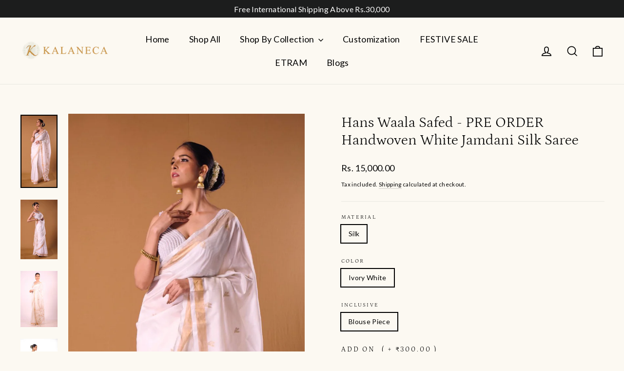

--- FILE ---
content_type: text/html; charset=utf-8
request_url: https://www.kalaneca.com/collections/festive-edit/products/hans-waala-safed-handwoven-jamdani-silk-saree
body_size: 35426
content:
<!doctype html>
<html class="no-js" lang="en" dir="ltr">
<head>
  <!-- Google Tag Manager -->
<script>(function(w,d,s,l,i){w[l]=w[l]||[];w[l].push({'gtm.start':
new Date().getTime(),event:'gtm.js'});var f=d.getElementsByTagName(s)[0],
j=d.createElement(s),dl=l!='dataLayer'?'&l='+l:'';j.async=true;j.src=
'https://www.googletagmanager.com/gtm.js?id='+i+dl;f.parentNode.insertBefore(j,f);
})(window,document,'script','dataLayer','GTM-N7W463C');</script>
<!-- End Google Tag Manager -->
  <meta charset="utf-8">
  <meta http-equiv="X-UA-Compatible" content="IE=edge,chrome=1">
  <meta name="viewport" content="width=device-width,initial-scale=1">
  <meta name="theme-color" content="#b18a51">
  <link rel="canonical" href="https://www.kalaneca.com/products/hans-waala-safed-handwoven-jamdani-silk-saree">
  <link rel="preconnect" href="https://cdn.shopify.com" crossorigin>
  <link rel="preconnect" href="https://fonts.shopifycdn.com" crossorigin>
  <link rel="dns-prefetch" href="https://productreviews.shopifycdn.com">
  <link rel="dns-prefetch" href="https://ajax.googleapis.com">
  <link rel="dns-prefetch" href="https://maps.googleapis.com">
  <link rel="dns-prefetch" href="https://maps.gstatic.com"><link rel="shortcut icon" href="//www.kalaneca.com/cdn/shop/files/19ADECB0-DF0A-4647-96BF-1E9D392F6DB6_c6bf3d21-da45-45f1-b4e1-aa61f5390e53_32x32.png?v=1613704683" type="image/png" /><title>Hans Waala Safed - PRE ORDER Handwoven White Jamdani Silk Saree
&ndash; Kalaneca
</title>
<meta name="description" content="Shop pure handwoven saree with handwoven motifs from Uppada in Andhra. An exquisite creation perfect as a wedding saree,festival saree, party saree designed and handwoven by the weavers on the handloom in Uppada."><meta property="og:site_name" content="Kalaneca">
  <meta property="og:url" content="https://www.kalaneca.com/products/hans-waala-safed-handwoven-jamdani-silk-saree">
  <meta property="og:title" content="Hans Waala Safed - PRE ORDER Handwoven White Jamdani Silk Saree">
  <meta property="og:type" content="product">
  <meta property="og:description" content="Shop pure handwoven saree with handwoven motifs from Uppada in Andhra. An exquisite creation perfect as a wedding saree,festival saree, party saree designed and handwoven by the weavers on the handloom in Uppada."><meta property="og:image" content="http://www.kalaneca.com/cdn/shop/files/WhatsAppImage2023-09-21at00.41.01.jpg?v=1695239546">
    <meta property="og:image:secure_url" content="https://www.kalaneca.com/cdn/shop/files/WhatsAppImage2023-09-21at00.41.01.jpg?v=1695239546">
    <meta property="og:image:width" content="810">
    <meta property="og:image:height" content="1600"><meta name="twitter:site" content="@">
  <meta name="twitter:card" content="summary_large_image">
  <meta name="twitter:title" content="Hans Waala Safed - PRE ORDER Handwoven White Jamdani Silk Saree">
  <meta name="twitter:description" content="Shop pure handwoven saree with handwoven motifs from Uppada in Andhra. An exquisite creation perfect as a wedding saree,festival saree, party saree designed and handwoven by the weavers on the handloom in Uppada.">
<style data-shopify>@font-face {
  font-family: Petrona;
  font-weight: 300;
  font-style: normal;
  font-display: swap;
  src: url("//www.kalaneca.com/cdn/fonts/petrona/petrona_n3.250c152547847046b10fa19c6d8a9efe6c776559.woff2") format("woff2"),
       url("//www.kalaneca.com/cdn/fonts/petrona/petrona_n3.ad77a6c8ba80ba8b4e3f1194fe5fde78c4330eb7.woff") format("woff");
}

  @font-face {
  font-family: Lato;
  font-weight: 400;
  font-style: normal;
  font-display: swap;
  src: url("//www.kalaneca.com/cdn/fonts/lato/lato_n4.c3b93d431f0091c8be23185e15c9d1fee1e971c5.woff2") format("woff2"),
       url("//www.kalaneca.com/cdn/fonts/lato/lato_n4.d5c00c781efb195594fd2fd4ad04f7882949e327.woff") format("woff");
}


  @font-face {
  font-family: Lato;
  font-weight: 600;
  font-style: normal;
  font-display: swap;
  src: url("//www.kalaneca.com/cdn/fonts/lato/lato_n6.38d0e3b23b74a60f769c51d1df73fac96c580d59.woff2") format("woff2"),
       url("//www.kalaneca.com/cdn/fonts/lato/lato_n6.3365366161bdcc36a3f97cfbb23954d8c4bf4079.woff") format("woff");
}

  @font-face {
  font-family: Lato;
  font-weight: 400;
  font-style: italic;
  font-display: swap;
  src: url("//www.kalaneca.com/cdn/fonts/lato/lato_i4.09c847adc47c2fefc3368f2e241a3712168bc4b6.woff2") format("woff2"),
       url("//www.kalaneca.com/cdn/fonts/lato/lato_i4.3c7d9eb6c1b0a2bf62d892c3ee4582b016d0f30c.woff") format("woff");
}

  @font-face {
  font-family: Lato;
  font-weight: 600;
  font-style: italic;
  font-display: swap;
  src: url("//www.kalaneca.com/cdn/fonts/lato/lato_i6.ab357ee5069e0603c2899b31e2b8ae84c4a42a48.woff2") format("woff2"),
       url("//www.kalaneca.com/cdn/fonts/lato/lato_i6.3164fed79d7d987c1390528781c7c2f59ac7a746.woff") format("woff");
}

</style><link href="//www.kalaneca.com/cdn/shop/t/13/assets/theme.css?v=178458157994577186431751460469" rel="stylesheet" type="text/css" media="all" />
<style data-shopify>:root {
    --typeHeaderPrimary: Petrona;
    --typeHeaderFallback: serif;
    --typeHeaderSize: 30px;
    --typeHeaderWeight: 300;
    --typeHeaderLineHeight: 1.2;
    --typeHeaderSpacing: 0.0em;

    --typeBasePrimary:Lato;
    --typeBaseFallback:sans-serif;
    --typeBaseSize: 14px;
    --typeBaseWeight: 400;
    --typeBaseLineHeight: 1.6;
    --typeBaseSpacing: 0.025em;

    --iconWeight: 4px;
    --iconLinecaps: miter;

    --animateImagesStyle: zoom-fade;
    --animateImagesStyleSmall: zoom-fade-small;
    --animateSectionsBackgroundStyle: zoom-fade;
    --animateSectionsTextStyle: rise-up;
    --animateSectionsTextStyleAppendOut: rise-up-out;

    --colorAnnouncement: #1c1d1d;
    --colorAnnouncementText: #fff;

    --colorBody: #fcf9f2;
    --colorBodyAlpha05: rgba(252, 249, 242, 0.05);
    --colorBodyDim: #f7efdd;
    --colorBodyLightDim: #faf5ea;
    --colorBodyMediumDim: #f8f1e1;

    --colorBorder: #e8e8e1;

    --colorBtnPrimary: #b18a51;
    --colorBtnPrimaryDim: #a17d48;
    --colorBtnPrimaryText: #ffffff;

    --colorCartDot: #ff4f33;

    --colorDrawers: #ffffff;
    --colorDrawersDim: #f2f2f2;
    --colorDrawerBorder: #e8e8e1;
    --colorDrawerText: #000000;
    --colorDrawerTextDarken: #000000;
    --colorDrawerButton: #b18a51;
    --colorDrawerButtonText: #ffffff;

    --colorFooter: #111111;
    --colorFooterText: #ffffff;
    --colorFooterTextAlpha01: rgba(255, 255, 255, 0.1);
    --colorFooterTextAlpha012: rgba(255, 255, 255, 0.12);
    --colorFooterTextAlpha06: rgba(255, 255, 255, 0.6);

    --colorHeroText: #fff;

    --colorInputBg: #fcf9f2;
    --colorInputBgDim: #f7efdd;
    --colorInputBgDark: #f2e6c9;
    --colorInputText: #000000;

    --colorLink: #000000;

    --colorModalBg: rgba(0, 0, 0, 0.6);

    --colorNav: #fcf9f2;
    --colorNavText: #000000;

    --colorSalePrice: #1c1d1d;
    --colorSaleTag: #da3217;
    --colorSaleTagText: #ffffff;

    --colorTextBody: #000000;
    --colorTextBodyAlpha0025: rgba(0, 0, 0, 0.03);
    --colorTextBodyAlpha005: rgba(0, 0, 0, 0.05);
    --colorTextBodyAlpha008: rgba(0, 0, 0, 0.08);
    --colorTextBodyAlpha01: rgba(0, 0, 0, 0.1);
    --colorTextBodyAlpha035: rgba(0, 0, 0, 0.35);

    --colorSmallImageBg: #f4f4f4;
    --colorLargeImageBg: #111111;

    --urlIcoSelect: url(//www.kalaneca.com/cdn/shop/t/13/assets/ico-select.svg);
    --urlIcoSelectFooter: url(//www.kalaneca.com/cdn/shop/t/13/assets/ico-select-footer.svg);
    --urlIcoSelectWhite: url(//www.kalaneca.com/cdn/shop/t/13/assets/ico-select-white.svg);

    --urlButtonArrowPng: url(//www.kalaneca.com/cdn/shop/t/13/assets/button-arrow.png);
    --urlButtonArrow2xPng: url(//www.kalaneca.com/cdn/shop/t/13/assets/button-arrow-2x.png);
    --urlButtonArrowBlackPng: url(//www.kalaneca.com/cdn/shop/t/13/assets/button-arrow-black.png);
    --urlButtonArrowBlack2xPng: url(//www.kalaneca.com/cdn/shop/t/13/assets/button-arrow-black-2x.png);

    --sizeChartMargin: 25px 0;
    --sizeChartIconMargin: 5px;

    --newsletterReminderPadding: 30px 35px;

    /*Shop Pay Installments*/
    --color-body-text: #000000;
    --color-body: #fcf9f2;
    --color-bg: #fcf9f2;
  }

  
.collection-hero__content:before,
  .hero__image-wrapper:before,
  .hero__media:before {
    background-image: linear-gradient(to bottom, rgba(0, 0, 0, 0.0) 0%, rgba(0, 0, 0, 0.0) 40%, rgba(0, 0, 0, 0.46) 100%);
  }

  .skrim__item-content .skrim__overlay:after {
    background-image: linear-gradient(to bottom, rgba(0, 0, 0, 0.0) 30%, rgba(0, 0, 0, 0.46) 100%);
  }

  .placeholder-content {
    background-image: linear-gradient(100deg, #f4f4f4 40%, #ececec 63%, #f4f4f4 79%);
  }</style><script>
    document.documentElement.className = document.documentElement.className.replace('no-js', 'js');

    window.theme = window.theme || {};
    theme.routes = {
      home: "/",
      cart: "/cart.js",
      cartPage: "/cart",
      cartAdd: "/cart/add.js",
      cartChange: "/cart/change.js",
      search: "/search",
      predictiveSearch: "/search/suggest"
    };
    theme.strings = {
      soldOut: "Sold Out",
      unavailable: "Unavailable",
      inStockLabel: "In stock, ready to ship",
      oneStockLabel: "Low stock - [count] item left",
      otherStockLabel: "Low stock - [count] items left",
      willNotShipUntil: "Ready to ship [date]",
      willBeInStockAfter: "Back in stock [date]",
      waitingForStock: "Backordered, shipping soon",
      cartSavings: "You're saving [savings]",
      cartEmpty: "Your cart is currently empty.",
      cartTermsConfirmation: "You must agree with the terms and conditions of sales to check out",
      searchCollections: "Collections",
      searchPages: "Pages",
      searchArticles: "Articles",
      maxQuantity: "You can only have [quantity] of [title] in your cart."
    };
    theme.settings = {
      cartType: "drawer",
      isCustomerTemplate: false,
      moneyFormat: "\u003cspan class=money\u003e\u003cspan class=transcy-money\u003eRs. {{amount}}\u003c\/span\u003e\u003c\/span\u003e",
      predictiveSearch: true,
      predictiveSearchType: null,
      quickView: true,
      themeName: 'Motion',
      themeVersion: "11.0.0"
    };
  </script>

  <script>window.performance && window.performance.mark && window.performance.mark('shopify.content_for_header.start');</script><meta name="google-site-verification" content="D_Zc5dAftBRQgHQeIG06X6MDw0Twiog8ntUqCzLFV6g">
<meta id="shopify-digital-wallet" name="shopify-digital-wallet" content="/50747834549/digital_wallets/dialog">
<meta id="in-context-paypal-metadata" data-shop-id="50747834549" data-venmo-supported="false" data-environment="production" data-locale="en_US" data-paypal-v4="true" data-currency="INR">
<link rel="alternate" type="application/json+oembed" href="https://www.kalaneca.com/products/hans-waala-safed-handwoven-jamdani-silk-saree.oembed">
<script async="async" src="/checkouts/internal/preloads.js?locale=en-IN"></script>
<script id="shopify-features" type="application/json">{"accessToken":"9dde5f6a99b250ace71dc35a2e4ac739","betas":["rich-media-storefront-analytics"],"domain":"www.kalaneca.com","predictiveSearch":true,"shopId":50747834549,"locale":"en"}</script>
<script>var Shopify = Shopify || {};
Shopify.shop = "kalaneca-sarees.myshopify.com";
Shopify.locale = "en";
Shopify.currency = {"active":"INR","rate":"1.0"};
Shopify.country = "IN";
Shopify.theme = {"name":"Motion Latest","id":151972086017,"schema_name":"Motion","schema_version":"11.0.0","theme_store_id":847,"role":"main"};
Shopify.theme.handle = "null";
Shopify.theme.style = {"id":null,"handle":null};
Shopify.cdnHost = "www.kalaneca.com/cdn";
Shopify.routes = Shopify.routes || {};
Shopify.routes.root = "/";</script>
<script type="module">!function(o){(o.Shopify=o.Shopify||{}).modules=!0}(window);</script>
<script>!function(o){function n(){var o=[];function n(){o.push(Array.prototype.slice.apply(arguments))}return n.q=o,n}var t=o.Shopify=o.Shopify||{};t.loadFeatures=n(),t.autoloadFeatures=n()}(window);</script>
<script id="shop-js-analytics" type="application/json">{"pageType":"product"}</script>
<script defer="defer" async type="module" src="//www.kalaneca.com/cdn/shopifycloud/shop-js/modules/v2/client.init-shop-cart-sync_BN7fPSNr.en.esm.js"></script>
<script defer="defer" async type="module" src="//www.kalaneca.com/cdn/shopifycloud/shop-js/modules/v2/chunk.common_Cbph3Kss.esm.js"></script>
<script defer="defer" async type="module" src="//www.kalaneca.com/cdn/shopifycloud/shop-js/modules/v2/chunk.modal_DKumMAJ1.esm.js"></script>
<script type="module">
  await import("//www.kalaneca.com/cdn/shopifycloud/shop-js/modules/v2/client.init-shop-cart-sync_BN7fPSNr.en.esm.js");
await import("//www.kalaneca.com/cdn/shopifycloud/shop-js/modules/v2/chunk.common_Cbph3Kss.esm.js");
await import("//www.kalaneca.com/cdn/shopifycloud/shop-js/modules/v2/chunk.modal_DKumMAJ1.esm.js");

  window.Shopify.SignInWithShop?.initShopCartSync?.({"fedCMEnabled":true,"windoidEnabled":true});

</script>
<script>(function() {
  var isLoaded = false;
  function asyncLoad() {
    if (isLoaded) return;
    isLoaded = true;
    var urls = ["https:\/\/sdks.automizely.com\/conversions\/v1\/conversions.js?app_connection_id=fbd6627425374d1dad195380bff54532\u0026mapped_org_id=692004525922a8ca7c97c8ef255f5ca6_v1\u0026shop=kalaneca-sarees.myshopify.com","https:\/\/sales-pop.carecart.io\/lib\/salesnotifier.js?shop=kalaneca-sarees.myshopify.com","\/\/cdn.shopify.com\/proxy\/aafc42e020813feeb717c8c2a36d211ab4e80292b73b90e97832d89356c40dec\/shopify-script-tags.s3.eu-west-1.amazonaws.com\/smartseo\/instantpage.js?shop=kalaneca-sarees.myshopify.com\u0026sp-cache-control=cHVibGljLCBtYXgtYWdlPTkwMA","https:\/\/chimpstatic.com\/mcjs-connected\/js\/users\/e8c220915ee3d5029d29ddbfa\/036664960994b79b5585c300f.js?shop=kalaneca-sarees.myshopify.com","https:\/\/media.getmason.io\/api\/modemagic\/loader6c41401eeabbaccf195a488fc565a293.js?shop=kalaneca-sarees.myshopify.com","https:\/\/cdn.hextom.com\/js\/quickannouncementbar.js?shop=kalaneca-sarees.myshopify.com","https:\/\/tabs.bestfreecdn.com\/storage\/js\/tabs-50747834549.js?ver=70\u0026shop=kalaneca-sarees.myshopify.com","https:\/\/tabs.bestfreecdn.com\/storage\/js\/tabs-50747834549.js?ver=70\u0026shop=kalaneca-sarees.myshopify.com","https:\/\/tabs.bestfreecdn.com\/storage\/js\/tabs-50747834549.js?ver=70\u0026shop=kalaneca-sarees.myshopify.com","https:\/\/tabs.bestfreecdn.com\/storage\/js\/tabs-50747834549.js?ver=70\u0026shop=kalaneca-sarees.myshopify.com","https:\/\/tabs.bestfreecdn.com\/storage\/js\/tabs-50747834549.js?ver=70\u0026shop=kalaneca-sarees.myshopify.com","https:\/\/tabs.bestfreecdn.com\/storage\/js\/tabs-50747834549.js?ver=70\u0026shop=kalaneca-sarees.myshopify.com","https:\/\/tabs.bestfreecdn.com\/storage\/js\/tabs-50747834549.js?ver=70\u0026shop=kalaneca-sarees.myshopify.com"];
    for (var i = 0; i < urls.length; i++) {
      var s = document.createElement('script');
      s.type = 'text/javascript';
      s.async = true;
      s.src = urls[i];
      var x = document.getElementsByTagName('script')[0];
      x.parentNode.insertBefore(s, x);
    }
  };
  if(window.attachEvent) {
    window.attachEvent('onload', asyncLoad);
  } else {
    window.addEventListener('load', asyncLoad, false);
  }
})();</script>
<script id="__st">var __st={"a":50747834549,"offset":-18000,"reqid":"4084be1f-7cc5-4e4f-8a5f-7eb2b833d30f-1769909951","pageurl":"www.kalaneca.com\/collections\/festive-edit\/products\/hans-waala-safed-handwoven-jamdani-silk-saree","u":"db82847b8ac2","p":"product","rtyp":"product","rid":8047078539521};</script>
<script>window.ShopifyPaypalV4VisibilityTracking = true;</script>
<script id="form-persister">!function(){'use strict';const t='contact',e='new_comment',n=[[t,t],['blogs',e],['comments',e],[t,'customer']],o='password',r='form_key',c=['recaptcha-v3-token','g-recaptcha-response','h-captcha-response',o],s=()=>{try{return window.sessionStorage}catch{return}},i='__shopify_v',u=t=>t.elements[r],a=function(){const t=[...n].map((([t,e])=>`form[action*='/${t}']:not([data-nocaptcha='true']) input[name='form_type'][value='${e}']`)).join(',');var e;return e=t,()=>e?[...document.querySelectorAll(e)].map((t=>t.form)):[]}();function m(t){const e=u(t);a().includes(t)&&(!e||!e.value)&&function(t){try{if(!s())return;!function(t){const e=s();if(!e)return;const n=u(t);if(!n)return;const o=n.value;o&&e.removeItem(o)}(t);const e=Array.from(Array(32),(()=>Math.random().toString(36)[2])).join('');!function(t,e){u(t)||t.append(Object.assign(document.createElement('input'),{type:'hidden',name:r})),t.elements[r].value=e}(t,e),function(t,e){const n=s();if(!n)return;const r=[...t.querySelectorAll(`input[type='${o}']`)].map((({name:t})=>t)),u=[...c,...r],a={};for(const[o,c]of new FormData(t).entries())u.includes(o)||(a[o]=c);n.setItem(e,JSON.stringify({[i]:1,action:t.action,data:a}))}(t,e)}catch(e){console.error('failed to persist form',e)}}(t)}const f=t=>{if('true'===t.dataset.persistBound)return;const e=function(t,e){const n=function(t){return'function'==typeof t.submit?t.submit:HTMLFormElement.prototype.submit}(t).bind(t);return function(){let t;return()=>{t||(t=!0,(()=>{try{e(),n()}catch(t){(t=>{console.error('form submit failed',t)})(t)}})(),setTimeout((()=>t=!1),250))}}()}(t,(()=>{m(t)}));!function(t,e){if('function'==typeof t.submit&&'function'==typeof e)try{t.submit=e}catch{}}(t,e),t.addEventListener('submit',(t=>{t.preventDefault(),e()})),t.dataset.persistBound='true'};!function(){function t(t){const e=(t=>{const e=t.target;return e instanceof HTMLFormElement?e:e&&e.form})(t);e&&m(e)}document.addEventListener('submit',t),document.addEventListener('DOMContentLoaded',(()=>{const e=a();for(const t of e)f(t);var n;n=document.body,new window.MutationObserver((t=>{for(const e of t)if('childList'===e.type&&e.addedNodes.length)for(const t of e.addedNodes)1===t.nodeType&&'FORM'===t.tagName&&a().includes(t)&&f(t)})).observe(n,{childList:!0,subtree:!0,attributes:!1}),document.removeEventListener('submit',t)}))}()}();</script>
<script integrity="sha256-4kQ18oKyAcykRKYeNunJcIwy7WH5gtpwJnB7kiuLZ1E=" data-source-attribution="shopify.loadfeatures" defer="defer" src="//www.kalaneca.com/cdn/shopifycloud/storefront/assets/storefront/load_feature-a0a9edcb.js" crossorigin="anonymous"></script>
<script data-source-attribution="shopify.dynamic_checkout.dynamic.init">var Shopify=Shopify||{};Shopify.PaymentButton=Shopify.PaymentButton||{isStorefrontPortableWallets:!0,init:function(){window.Shopify.PaymentButton.init=function(){};var t=document.createElement("script");t.src="https://www.kalaneca.com/cdn/shopifycloud/portable-wallets/latest/portable-wallets.en.js",t.type="module",document.head.appendChild(t)}};
</script>
<script data-source-attribution="shopify.dynamic_checkout.buyer_consent">
  function portableWalletsHideBuyerConsent(e){var t=document.getElementById("shopify-buyer-consent"),n=document.getElementById("shopify-subscription-policy-button");t&&n&&(t.classList.add("hidden"),t.setAttribute("aria-hidden","true"),n.removeEventListener("click",e))}function portableWalletsShowBuyerConsent(e){var t=document.getElementById("shopify-buyer-consent"),n=document.getElementById("shopify-subscription-policy-button");t&&n&&(t.classList.remove("hidden"),t.removeAttribute("aria-hidden"),n.addEventListener("click",e))}window.Shopify?.PaymentButton&&(window.Shopify.PaymentButton.hideBuyerConsent=portableWalletsHideBuyerConsent,window.Shopify.PaymentButton.showBuyerConsent=portableWalletsShowBuyerConsent);
</script>
<script data-source-attribution="shopify.dynamic_checkout.cart.bootstrap">document.addEventListener("DOMContentLoaded",(function(){function t(){return document.querySelector("shopify-accelerated-checkout-cart, shopify-accelerated-checkout")}if(t())Shopify.PaymentButton.init();else{new MutationObserver((function(e,n){t()&&(Shopify.PaymentButton.init(),n.disconnect())})).observe(document.body,{childList:!0,subtree:!0})}}));
</script>

<script>window.performance && window.performance.mark && window.performance.mark('shopify.content_for_header.end');</script>

  <script src="//www.kalaneca.com/cdn/shop/t/13/assets/vendor-scripts-v14.js" defer="defer"></script><script src="//www.kalaneca.com/cdn/shop/t/13/assets/theme.js?v=140924482945350573091751439141" defer="defer"></script>
<!-- BEGIN app block: shopify://apps/ot-theme-sections/blocks/otsb-style/45c0d634-d78b-458c-8bca-17086e7d65aa --><link href="//cdn.shopify.com/extensions/019bd955-d823-79f9-ae08-31d57ac2e623/xpify-front-base-89/assets/otsb-style.min.css" rel="stylesheet" type="text/css" media="all" />
<script>
  window.otsb={main_script_enabled:true,sliderScript:"https://cdn.shopify.com/extensions/019bd955-d823-79f9-ae08-31d57ac2e623/xpify-front-base-89/assets/otsb-splide.min.js",loadedScript:window?.otsb?.loadedScript||[],components:{splides:{}}};
</script><script src="https://cdn.shopify.com/extensions/019bd955-d823-79f9-ae08-31d57ac2e623/xpify-front-base-89/assets/otsb-script.min.js" defer="defer"></script>

<!-- END app block --><!-- BEGIN app block: shopify://apps/microsoft-clarity/blocks/clarity_js/31c3d126-8116-4b4a-8ba1-baeda7c4aeea -->
<script type="text/javascript">
  (function (c, l, a, r, i, t, y) {
    c[a] = c[a] || function () { (c[a].q = c[a].q || []).push(arguments); };
    t = l.createElement(r); t.async = 1; t.src = "https://www.clarity.ms/tag/" + i + "?ref=shopify";
    y = l.getElementsByTagName(r)[0]; y.parentNode.insertBefore(t, y);

    c.Shopify.loadFeatures([{ name: "consent-tracking-api", version: "0.1" }], error => {
      if (error) {
        console.error("Error loading Shopify features:", error);
        return;
      }

      c[a]('consentv2', {
        ad_Storage: c.Shopify.customerPrivacy.marketingAllowed() ? "granted" : "denied",
        analytics_Storage: c.Shopify.customerPrivacy.analyticsProcessingAllowed() ? "granted" : "denied",
      });
    });

    l.addEventListener("visitorConsentCollected", function (e) {
      c[a]('consentv2', {
        ad_Storage: e.detail.marketingAllowed ? "granted" : "denied",
        analytics_Storage: e.detail.analyticsAllowed ? "granted" : "denied",
      });
    });
  })(window, document, "clarity", "script", "swvjfsk6qu");
</script>



<!-- END app block --><script src="https://cdn.shopify.com/extensions/019be4d4-ead9-77ea-a8e3-050f9b62b552/custom-147/assets/embed.js" type="text/javascript" defer="defer"></script>
<script src="https://cdn.shopify.com/extensions/88bc6182-7f5e-4274-ab42-b28e1be9762a/meetanshi-whatsapp-share-18/assets/whatsapp.js" type="text/javascript" defer="defer"></script>
<link href="https://monorail-edge.shopifysvc.com" rel="dns-prefetch">
<script>(function(){if ("sendBeacon" in navigator && "performance" in window) {try {var session_token_from_headers = performance.getEntriesByType('navigation')[0].serverTiming.find(x => x.name == '_s').description;} catch {var session_token_from_headers = undefined;}var session_cookie_matches = document.cookie.match(/_shopify_s=([^;]*)/);var session_token_from_cookie = session_cookie_matches && session_cookie_matches.length === 2 ? session_cookie_matches[1] : "";var session_token = session_token_from_headers || session_token_from_cookie || "";function handle_abandonment_event(e) {var entries = performance.getEntries().filter(function(entry) {return /monorail-edge.shopifysvc.com/.test(entry.name);});if (!window.abandonment_tracked && entries.length === 0) {window.abandonment_tracked = true;var currentMs = Date.now();var navigation_start = performance.timing.navigationStart;var payload = {shop_id: 50747834549,url: window.location.href,navigation_start,duration: currentMs - navigation_start,session_token,page_type: "product"};window.navigator.sendBeacon("https://monorail-edge.shopifysvc.com/v1/produce", JSON.stringify({schema_id: "online_store_buyer_site_abandonment/1.1",payload: payload,metadata: {event_created_at_ms: currentMs,event_sent_at_ms: currentMs}}));}}window.addEventListener('pagehide', handle_abandonment_event);}}());</script>
<script id="web-pixels-manager-setup">(function e(e,d,r,n,o){if(void 0===o&&(o={}),!Boolean(null===(a=null===(i=window.Shopify)||void 0===i?void 0:i.analytics)||void 0===a?void 0:a.replayQueue)){var i,a;window.Shopify=window.Shopify||{};var t=window.Shopify;t.analytics=t.analytics||{};var s=t.analytics;s.replayQueue=[],s.publish=function(e,d,r){return s.replayQueue.push([e,d,r]),!0};try{self.performance.mark("wpm:start")}catch(e){}var l=function(){var e={modern:/Edge?\/(1{2}[4-9]|1[2-9]\d|[2-9]\d{2}|\d{4,})\.\d+(\.\d+|)|Firefox\/(1{2}[4-9]|1[2-9]\d|[2-9]\d{2}|\d{4,})\.\d+(\.\d+|)|Chrom(ium|e)\/(9{2}|\d{3,})\.\d+(\.\d+|)|(Maci|X1{2}).+ Version\/(15\.\d+|(1[6-9]|[2-9]\d|\d{3,})\.\d+)([,.]\d+|)( \(\w+\)|)( Mobile\/\w+|) Safari\/|Chrome.+OPR\/(9{2}|\d{3,})\.\d+\.\d+|(CPU[ +]OS|iPhone[ +]OS|CPU[ +]iPhone|CPU IPhone OS|CPU iPad OS)[ +]+(15[._]\d+|(1[6-9]|[2-9]\d|\d{3,})[._]\d+)([._]\d+|)|Android:?[ /-](13[3-9]|1[4-9]\d|[2-9]\d{2}|\d{4,})(\.\d+|)(\.\d+|)|Android.+Firefox\/(13[5-9]|1[4-9]\d|[2-9]\d{2}|\d{4,})\.\d+(\.\d+|)|Android.+Chrom(ium|e)\/(13[3-9]|1[4-9]\d|[2-9]\d{2}|\d{4,})\.\d+(\.\d+|)|SamsungBrowser\/([2-9]\d|\d{3,})\.\d+/,legacy:/Edge?\/(1[6-9]|[2-9]\d|\d{3,})\.\d+(\.\d+|)|Firefox\/(5[4-9]|[6-9]\d|\d{3,})\.\d+(\.\d+|)|Chrom(ium|e)\/(5[1-9]|[6-9]\d|\d{3,})\.\d+(\.\d+|)([\d.]+$|.*Safari\/(?![\d.]+ Edge\/[\d.]+$))|(Maci|X1{2}).+ Version\/(10\.\d+|(1[1-9]|[2-9]\d|\d{3,})\.\d+)([,.]\d+|)( \(\w+\)|)( Mobile\/\w+|) Safari\/|Chrome.+OPR\/(3[89]|[4-9]\d|\d{3,})\.\d+\.\d+|(CPU[ +]OS|iPhone[ +]OS|CPU[ +]iPhone|CPU IPhone OS|CPU iPad OS)[ +]+(10[._]\d+|(1[1-9]|[2-9]\d|\d{3,})[._]\d+)([._]\d+|)|Android:?[ /-](13[3-9]|1[4-9]\d|[2-9]\d{2}|\d{4,})(\.\d+|)(\.\d+|)|Mobile Safari.+OPR\/([89]\d|\d{3,})\.\d+\.\d+|Android.+Firefox\/(13[5-9]|1[4-9]\d|[2-9]\d{2}|\d{4,})\.\d+(\.\d+|)|Android.+Chrom(ium|e)\/(13[3-9]|1[4-9]\d|[2-9]\d{2}|\d{4,})\.\d+(\.\d+|)|Android.+(UC? ?Browser|UCWEB|U3)[ /]?(15\.([5-9]|\d{2,})|(1[6-9]|[2-9]\d|\d{3,})\.\d+)\.\d+|SamsungBrowser\/(5\.\d+|([6-9]|\d{2,})\.\d+)|Android.+MQ{2}Browser\/(14(\.(9|\d{2,})|)|(1[5-9]|[2-9]\d|\d{3,})(\.\d+|))(\.\d+|)|K[Aa][Ii]OS\/(3\.\d+|([4-9]|\d{2,})\.\d+)(\.\d+|)/},d=e.modern,r=e.legacy,n=navigator.userAgent;return n.match(d)?"modern":n.match(r)?"legacy":"unknown"}(),u="modern"===l?"modern":"legacy",c=(null!=n?n:{modern:"",legacy:""})[u],f=function(e){return[e.baseUrl,"/wpm","/b",e.hashVersion,"modern"===e.buildTarget?"m":"l",".js"].join("")}({baseUrl:d,hashVersion:r,buildTarget:u}),m=function(e){var d=e.version,r=e.bundleTarget,n=e.surface,o=e.pageUrl,i=e.monorailEndpoint;return{emit:function(e){var a=e.status,t=e.errorMsg,s=(new Date).getTime(),l=JSON.stringify({metadata:{event_sent_at_ms:s},events:[{schema_id:"web_pixels_manager_load/3.1",payload:{version:d,bundle_target:r,page_url:o,status:a,surface:n,error_msg:t},metadata:{event_created_at_ms:s}}]});if(!i)return console&&console.warn&&console.warn("[Web Pixels Manager] No Monorail endpoint provided, skipping logging."),!1;try{return self.navigator.sendBeacon.bind(self.navigator)(i,l)}catch(e){}var u=new XMLHttpRequest;try{return u.open("POST",i,!0),u.setRequestHeader("Content-Type","text/plain"),u.send(l),!0}catch(e){return console&&console.warn&&console.warn("[Web Pixels Manager] Got an unhandled error while logging to Monorail."),!1}}}}({version:r,bundleTarget:l,surface:e.surface,pageUrl:self.location.href,monorailEndpoint:e.monorailEndpoint});try{o.browserTarget=l,function(e){var d=e.src,r=e.async,n=void 0===r||r,o=e.onload,i=e.onerror,a=e.sri,t=e.scriptDataAttributes,s=void 0===t?{}:t,l=document.createElement("script"),u=document.querySelector("head"),c=document.querySelector("body");if(l.async=n,l.src=d,a&&(l.integrity=a,l.crossOrigin="anonymous"),s)for(var f in s)if(Object.prototype.hasOwnProperty.call(s,f))try{l.dataset[f]=s[f]}catch(e){}if(o&&l.addEventListener("load",o),i&&l.addEventListener("error",i),u)u.appendChild(l);else{if(!c)throw new Error("Did not find a head or body element to append the script");c.appendChild(l)}}({src:f,async:!0,onload:function(){if(!function(){var e,d;return Boolean(null===(d=null===(e=window.Shopify)||void 0===e?void 0:e.analytics)||void 0===d?void 0:d.initialized)}()){var d=window.webPixelsManager.init(e)||void 0;if(d){var r=window.Shopify.analytics;r.replayQueue.forEach((function(e){var r=e[0],n=e[1],o=e[2];d.publishCustomEvent(r,n,o)})),r.replayQueue=[],r.publish=d.publishCustomEvent,r.visitor=d.visitor,r.initialized=!0}}},onerror:function(){return m.emit({status:"failed",errorMsg:"".concat(f," has failed to load")})},sri:function(e){var d=/^sha384-[A-Za-z0-9+/=]+$/;return"string"==typeof e&&d.test(e)}(c)?c:"",scriptDataAttributes:o}),m.emit({status:"loading"})}catch(e){m.emit({status:"failed",errorMsg:(null==e?void 0:e.message)||"Unknown error"})}}})({shopId: 50747834549,storefrontBaseUrl: "https://www.kalaneca.com",extensionsBaseUrl: "https://extensions.shopifycdn.com/cdn/shopifycloud/web-pixels-manager",monorailEndpoint: "https://monorail-edge.shopifysvc.com/unstable/produce_batch",surface: "storefront-renderer",enabledBetaFlags: ["2dca8a86"],webPixelsConfigList: [{"id":"1278083329","configuration":"{\"accountID\":\"kalaneca-sarees\"}","eventPayloadVersion":"v1","runtimeContext":"STRICT","scriptVersion":"5503eca56790d6863e31590c8c364ee3","type":"APP","apiClientId":12388204545,"privacyPurposes":["ANALYTICS","MARKETING","SALE_OF_DATA"],"dataSharingAdjustments":{"protectedCustomerApprovalScopes":["read_customer_email","read_customer_name","read_customer_personal_data","read_customer_phone"]}},{"id":"1266090241","configuration":"{\"projectId\":\"swvjfsk6qu\"}","eventPayloadVersion":"v1","runtimeContext":"STRICT","scriptVersion":"cf1781658ed156031118fc4bbc2ed159","type":"APP","apiClientId":240074326017,"privacyPurposes":[],"capabilities":["advanced_dom_events"],"dataSharingAdjustments":{"protectedCustomerApprovalScopes":["read_customer_personal_data"]}},{"id":"1097302273","configuration":"{\"accountID\":\"974186\"}","eventPayloadVersion":"v1","runtimeContext":"STRICT","scriptVersion":"0a69f6d02538fd56e20f2f152efb5318","type":"APP","apiClientId":11218583553,"privacyPurposes":["ANALYTICS","MARKETING","SALE_OF_DATA"],"dataSharingAdjustments":{"protectedCustomerApprovalScopes":["read_customer_address","read_customer_email","read_customer_name","read_customer_personal_data","read_customer_phone"]}},{"id":"997228801","configuration":"{\"webPixelName\":\"Judge.me\"}","eventPayloadVersion":"v1","runtimeContext":"STRICT","scriptVersion":"34ad157958823915625854214640f0bf","type":"APP","apiClientId":683015,"privacyPurposes":["ANALYTICS"],"dataSharingAdjustments":{"protectedCustomerApprovalScopes":["read_customer_email","read_customer_name","read_customer_personal_data","read_customer_phone"]}},{"id":"928645377","configuration":"{\"hashed_organization_id\":\"692004525922a8ca7c97c8ef255f5ca6_v1\",\"app_key\":\"kalaneca-sarees\",\"allow_collect_personal_data\":\"true\"}","eventPayloadVersion":"v1","runtimeContext":"STRICT","scriptVersion":"6f6660f15c595d517f203f6e1abcb171","type":"APP","apiClientId":2814809,"privacyPurposes":["ANALYTICS","MARKETING","SALE_OF_DATA"],"dataSharingAdjustments":{"protectedCustomerApprovalScopes":["read_customer_address","read_customer_email","read_customer_name","read_customer_personal_data","read_customer_phone"]}},{"id":"880640257","configuration":"{\"trackingId\":\"MM_PIXEL_kalaneca-sarees\"}","eventPayloadVersion":"v1","runtimeContext":"STRICT","scriptVersion":"740506d8917553cfbd50314fcef399e2","type":"APP","apiClientId":3530443,"privacyPurposes":["ANALYTICS"],"dataSharingAdjustments":{"protectedCustomerApprovalScopes":["read_customer_personal_data"]}},{"id":"444432641","configuration":"{\"config\":\"{\\\"google_tag_ids\\\":[\\\"G-CZWLDHVR0R\\\",\\\"AW-16807219982\\\",\\\"GT-NS9VT8PG\\\",\\\"GTM-N7W463C\\\"],\\\"target_country\\\":\\\"IN\\\",\\\"gtag_events\\\":[{\\\"type\\\":\\\"search\\\",\\\"action_label\\\":[\\\"G-CZWLDHVR0R\\\",\\\"AW-16807219982\\\/YX2vCJ2urfIZEI6mp84-\\\"]},{\\\"type\\\":\\\"begin_checkout\\\",\\\"action_label\\\":[\\\"G-CZWLDHVR0R\\\",\\\"AW-16807219982\\\/Xm6qCKOurfIZEI6mp84-\\\"]},{\\\"type\\\":\\\"view_item\\\",\\\"action_label\\\":[\\\"G-CZWLDHVR0R\\\",\\\"AW-16807219982\\\/i6pICJqurfIZEI6mp84-\\\",\\\"MC-D806SXVRK5\\\"]},{\\\"type\\\":\\\"purchase\\\",\\\"action_label\\\":[\\\"G-CZWLDHVR0R\\\",\\\"AW-16807219982\\\/yiGwCJytrfIZEI6mp84-\\\",\\\"MC-D806SXVRK5\\\"]},{\\\"type\\\":\\\"page_view\\\",\\\"action_label\\\":[\\\"G-CZWLDHVR0R\\\",\\\"AW-16807219982\\\/nmsCCJ-trfIZEI6mp84-\\\",\\\"MC-D806SXVRK5\\\"]},{\\\"type\\\":\\\"add_payment_info\\\",\\\"action_label\\\":[\\\"G-CZWLDHVR0R\\\",\\\"AW-16807219982\\\/gBvXCKaurfIZEI6mp84-\\\"]},{\\\"type\\\":\\\"add_to_cart\\\",\\\"action_label\\\":[\\\"G-CZWLDHVR0R\\\",\\\"AW-16807219982\\\/FMHPCKCurfIZEI6mp84-\\\"]}],\\\"enable_monitoring_mode\\\":false}\"}","eventPayloadVersion":"v1","runtimeContext":"OPEN","scriptVersion":"b2a88bafab3e21179ed38636efcd8a93","type":"APP","apiClientId":1780363,"privacyPurposes":[],"dataSharingAdjustments":{"protectedCustomerApprovalScopes":["read_customer_address","read_customer_email","read_customer_name","read_customer_personal_data","read_customer_phone"]}},{"id":"215941377","configuration":"{\"pixel_id\":\"713712914439076\",\"pixel_type\":\"facebook_pixel\"}","eventPayloadVersion":"v1","runtimeContext":"OPEN","scriptVersion":"ca16bc87fe92b6042fbaa3acc2fbdaa6","type":"APP","apiClientId":2329312,"privacyPurposes":["ANALYTICS","MARKETING","SALE_OF_DATA"],"dataSharingAdjustments":{"protectedCustomerApprovalScopes":["read_customer_address","read_customer_email","read_customer_name","read_customer_personal_data","read_customer_phone"]}},{"id":"33947905","configuration":"{\"url\":\"https:\/\/events.realtimestack.com\",\"shop\":\"kalaneca-sarees.myshopify.com\"}","eventPayloadVersion":"v1","runtimeContext":"STRICT","scriptVersion":"7aef80adf178fd3515c5d827e2589d34","type":"APP","apiClientId":4759791,"privacyPurposes":["ANALYTICS","MARKETING","SALE_OF_DATA"],"dataSharingAdjustments":{"protectedCustomerApprovalScopes":["read_customer_personal_data"]}},{"id":"71500033","eventPayloadVersion":"v1","runtimeContext":"LAX","scriptVersion":"1","type":"CUSTOM","privacyPurposes":["ANALYTICS"],"name":"Google Analytics tag (migrated)"},{"id":"101777665","eventPayloadVersion":"1","runtimeContext":"LAX","scriptVersion":"2","type":"CUSTOM","privacyPurposes":["ANALYTICS","MARKETING","PREFERENCES"],"name":"Google Tag"},{"id":"shopify-app-pixel","configuration":"{}","eventPayloadVersion":"v1","runtimeContext":"STRICT","scriptVersion":"0450","apiClientId":"shopify-pixel","type":"APP","privacyPurposes":["ANALYTICS","MARKETING"]},{"id":"shopify-custom-pixel","eventPayloadVersion":"v1","runtimeContext":"LAX","scriptVersion":"0450","apiClientId":"shopify-pixel","type":"CUSTOM","privacyPurposes":["ANALYTICS","MARKETING"]}],isMerchantRequest: false,initData: {"shop":{"name":"Kalaneca","paymentSettings":{"currencyCode":"INR"},"myshopifyDomain":"kalaneca-sarees.myshopify.com","countryCode":"IN","storefrontUrl":"https:\/\/www.kalaneca.com"},"customer":null,"cart":null,"checkout":null,"productVariants":[{"price":{"amount":15000.0,"currencyCode":"INR"},"product":{"title":"Hans Waala Safed - PRE ORDER Handwoven White Jamdani Silk Saree","vendor":"Kalaneca Sarees","id":"8047078539521","untranslatedTitle":"Hans Waala Safed - PRE ORDER Handwoven White Jamdani Silk Saree","url":"\/products\/hans-waala-safed-handwoven-jamdani-silk-saree","type":""},"id":"44037124882689","image":{"src":"\/\/www.kalaneca.com\/cdn\/shop\/files\/WhatsAppImage2023-09-21at00.41.01.jpg?v=1695239546"},"sku":null,"title":"Silk \/ Ivory White \/ Blouse Piece","untranslatedTitle":"Silk \/ Ivory White \/ Blouse Piece"}],"purchasingCompany":null},},"https://www.kalaneca.com/cdn","1d2a099fw23dfb22ep557258f5m7a2edbae",{"modern":"","legacy":""},{"shopId":"50747834549","storefrontBaseUrl":"https:\/\/www.kalaneca.com","extensionBaseUrl":"https:\/\/extensions.shopifycdn.com\/cdn\/shopifycloud\/web-pixels-manager","surface":"storefront-renderer","enabledBetaFlags":"[\"2dca8a86\"]","isMerchantRequest":"false","hashVersion":"1d2a099fw23dfb22ep557258f5m7a2edbae","publish":"custom","events":"[[\"page_viewed\",{}],[\"product_viewed\",{\"productVariant\":{\"price\":{\"amount\":15000.0,\"currencyCode\":\"INR\"},\"product\":{\"title\":\"Hans Waala Safed - PRE ORDER Handwoven White Jamdani Silk Saree\",\"vendor\":\"Kalaneca Sarees\",\"id\":\"8047078539521\",\"untranslatedTitle\":\"Hans Waala Safed - PRE ORDER Handwoven White Jamdani Silk Saree\",\"url\":\"\/products\/hans-waala-safed-handwoven-jamdani-silk-saree\",\"type\":\"\"},\"id\":\"44037124882689\",\"image\":{\"src\":\"\/\/www.kalaneca.com\/cdn\/shop\/files\/WhatsAppImage2023-09-21at00.41.01.jpg?v=1695239546\"},\"sku\":null,\"title\":\"Silk \/ Ivory White \/ Blouse Piece\",\"untranslatedTitle\":\"Silk \/ Ivory White \/ Blouse Piece\"}}]]"});</script><script>
  window.ShopifyAnalytics = window.ShopifyAnalytics || {};
  window.ShopifyAnalytics.meta = window.ShopifyAnalytics.meta || {};
  window.ShopifyAnalytics.meta.currency = 'INR';
  var meta = {"product":{"id":8047078539521,"gid":"gid:\/\/shopify\/Product\/8047078539521","vendor":"Kalaneca Sarees","type":"","handle":"hans-waala-safed-handwoven-jamdani-silk-saree","variants":[{"id":44037124882689,"price":1500000,"name":"Hans Waala Safed - PRE ORDER Handwoven White Jamdani Silk Saree - Silk \/ Ivory White \/ Blouse Piece","public_title":"Silk \/ Ivory White \/ Blouse Piece","sku":null}],"remote":false},"page":{"pageType":"product","resourceType":"product","resourceId":8047078539521,"requestId":"4084be1f-7cc5-4e4f-8a5f-7eb2b833d30f-1769909951"}};
  for (var attr in meta) {
    window.ShopifyAnalytics.meta[attr] = meta[attr];
  }
</script>
<script class="analytics">
  (function () {
    var customDocumentWrite = function(content) {
      var jquery = null;

      if (window.jQuery) {
        jquery = window.jQuery;
      } else if (window.Checkout && window.Checkout.$) {
        jquery = window.Checkout.$;
      }

      if (jquery) {
        jquery('body').append(content);
      }
    };

    var hasLoggedConversion = function(token) {
      if (token) {
        return document.cookie.indexOf('loggedConversion=' + token) !== -1;
      }
      return false;
    }

    var setCookieIfConversion = function(token) {
      if (token) {
        var twoMonthsFromNow = new Date(Date.now());
        twoMonthsFromNow.setMonth(twoMonthsFromNow.getMonth() + 2);

        document.cookie = 'loggedConversion=' + token + '; expires=' + twoMonthsFromNow;
      }
    }

    var trekkie = window.ShopifyAnalytics.lib = window.trekkie = window.trekkie || [];
    if (trekkie.integrations) {
      return;
    }
    trekkie.methods = [
      'identify',
      'page',
      'ready',
      'track',
      'trackForm',
      'trackLink'
    ];
    trekkie.factory = function(method) {
      return function() {
        var args = Array.prototype.slice.call(arguments);
        args.unshift(method);
        trekkie.push(args);
        return trekkie;
      };
    };
    for (var i = 0; i < trekkie.methods.length; i++) {
      var key = trekkie.methods[i];
      trekkie[key] = trekkie.factory(key);
    }
    trekkie.load = function(config) {
      trekkie.config = config || {};
      trekkie.config.initialDocumentCookie = document.cookie;
      var first = document.getElementsByTagName('script')[0];
      var script = document.createElement('script');
      script.type = 'text/javascript';
      script.onerror = function(e) {
        var scriptFallback = document.createElement('script');
        scriptFallback.type = 'text/javascript';
        scriptFallback.onerror = function(error) {
                var Monorail = {
      produce: function produce(monorailDomain, schemaId, payload) {
        var currentMs = new Date().getTime();
        var event = {
          schema_id: schemaId,
          payload: payload,
          metadata: {
            event_created_at_ms: currentMs,
            event_sent_at_ms: currentMs
          }
        };
        return Monorail.sendRequest("https://" + monorailDomain + "/v1/produce", JSON.stringify(event));
      },
      sendRequest: function sendRequest(endpointUrl, payload) {
        // Try the sendBeacon API
        if (window && window.navigator && typeof window.navigator.sendBeacon === 'function' && typeof window.Blob === 'function' && !Monorail.isIos12()) {
          var blobData = new window.Blob([payload], {
            type: 'text/plain'
          });

          if (window.navigator.sendBeacon(endpointUrl, blobData)) {
            return true;
          } // sendBeacon was not successful

        } // XHR beacon

        var xhr = new XMLHttpRequest();

        try {
          xhr.open('POST', endpointUrl);
          xhr.setRequestHeader('Content-Type', 'text/plain');
          xhr.send(payload);
        } catch (e) {
          console.log(e);
        }

        return false;
      },
      isIos12: function isIos12() {
        return window.navigator.userAgent.lastIndexOf('iPhone; CPU iPhone OS 12_') !== -1 || window.navigator.userAgent.lastIndexOf('iPad; CPU OS 12_') !== -1;
      }
    };
    Monorail.produce('monorail-edge.shopifysvc.com',
      'trekkie_storefront_load_errors/1.1',
      {shop_id: 50747834549,
      theme_id: 151972086017,
      app_name: "storefront",
      context_url: window.location.href,
      source_url: "//www.kalaneca.com/cdn/s/trekkie.storefront.c59ea00e0474b293ae6629561379568a2d7c4bba.min.js"});

        };
        scriptFallback.async = true;
        scriptFallback.src = '//www.kalaneca.com/cdn/s/trekkie.storefront.c59ea00e0474b293ae6629561379568a2d7c4bba.min.js';
        first.parentNode.insertBefore(scriptFallback, first);
      };
      script.async = true;
      script.src = '//www.kalaneca.com/cdn/s/trekkie.storefront.c59ea00e0474b293ae6629561379568a2d7c4bba.min.js';
      first.parentNode.insertBefore(script, first);
    };
    trekkie.load(
      {"Trekkie":{"appName":"storefront","development":false,"defaultAttributes":{"shopId":50747834549,"isMerchantRequest":null,"themeId":151972086017,"themeCityHash":"2491446712772714910","contentLanguage":"en","currency":"INR","eventMetadataId":"8f7bde80-1955-4148-976e-8acdea17cb40"},"isServerSideCookieWritingEnabled":true,"monorailRegion":"shop_domain","enabledBetaFlags":["65f19447","b5387b81"]},"Session Attribution":{},"S2S":{"facebookCapiEnabled":true,"source":"trekkie-storefront-renderer","apiClientId":580111}}
    );

    var loaded = false;
    trekkie.ready(function() {
      if (loaded) return;
      loaded = true;

      window.ShopifyAnalytics.lib = window.trekkie;

      var originalDocumentWrite = document.write;
      document.write = customDocumentWrite;
      try { window.ShopifyAnalytics.merchantGoogleAnalytics.call(this); } catch(error) {};
      document.write = originalDocumentWrite;

      window.ShopifyAnalytics.lib.page(null,{"pageType":"product","resourceType":"product","resourceId":8047078539521,"requestId":"4084be1f-7cc5-4e4f-8a5f-7eb2b833d30f-1769909951","shopifyEmitted":true});

      var match = window.location.pathname.match(/checkouts\/(.+)\/(thank_you|post_purchase)/)
      var token = match? match[1]: undefined;
      if (!hasLoggedConversion(token)) {
        setCookieIfConversion(token);
        window.ShopifyAnalytics.lib.track("Viewed Product",{"currency":"INR","variantId":44037124882689,"productId":8047078539521,"productGid":"gid:\/\/shopify\/Product\/8047078539521","name":"Hans Waala Safed - PRE ORDER Handwoven White Jamdani Silk Saree - Silk \/ Ivory White \/ Blouse Piece","price":"15000.00","sku":null,"brand":"Kalaneca Sarees","variant":"Silk \/ Ivory White \/ Blouse Piece","category":"","nonInteraction":true,"remote":false},undefined,undefined,{"shopifyEmitted":true});
      window.ShopifyAnalytics.lib.track("monorail:\/\/trekkie_storefront_viewed_product\/1.1",{"currency":"INR","variantId":44037124882689,"productId":8047078539521,"productGid":"gid:\/\/shopify\/Product\/8047078539521","name":"Hans Waala Safed - PRE ORDER Handwoven White Jamdani Silk Saree - Silk \/ Ivory White \/ Blouse Piece","price":"15000.00","sku":null,"brand":"Kalaneca Sarees","variant":"Silk \/ Ivory White \/ Blouse Piece","category":"","nonInteraction":true,"remote":false,"referer":"https:\/\/www.kalaneca.com\/collections\/festive-edit\/products\/hans-waala-safed-handwoven-jamdani-silk-saree"});
      }
    });


        var eventsListenerScript = document.createElement('script');
        eventsListenerScript.async = true;
        eventsListenerScript.src = "//www.kalaneca.com/cdn/shopifycloud/storefront/assets/shop_events_listener-3da45d37.js";
        document.getElementsByTagName('head')[0].appendChild(eventsListenerScript);

})();</script>
  <script>
  if (!window.ga || (window.ga && typeof window.ga !== 'function')) {
    window.ga = function ga() {
      (window.ga.q = window.ga.q || []).push(arguments);
      if (window.Shopify && window.Shopify.analytics && typeof window.Shopify.analytics.publish === 'function') {
        window.Shopify.analytics.publish("ga_stub_called", {}, {sendTo: "google_osp_migration"});
      }
      console.error("Shopify's Google Analytics stub called with:", Array.from(arguments), "\nSee https://help.shopify.com/manual/promoting-marketing/pixels/pixel-migration#google for more information.");
    };
    if (window.Shopify && window.Shopify.analytics && typeof window.Shopify.analytics.publish === 'function') {
      window.Shopify.analytics.publish("ga_stub_initialized", {}, {sendTo: "google_osp_migration"});
    }
  }
</script>
<script
  defer
  src="https://www.kalaneca.com/cdn/shopifycloud/perf-kit/shopify-perf-kit-3.1.0.min.js"
  data-application="storefront-renderer"
  data-shop-id="50747834549"
  data-render-region="gcp-us-central1"
  data-page-type="product"
  data-theme-instance-id="151972086017"
  data-theme-name="Motion"
  data-theme-version="11.0.0"
  data-monorail-region="shop_domain"
  data-resource-timing-sampling-rate="10"
  data-shs="true"
  data-shs-beacon="true"
  data-shs-export-with-fetch="true"
  data-shs-logs-sample-rate="1"
  data-shs-beacon-endpoint="https://www.kalaneca.com/api/collect"
></script>
</head>

<body class="template-product" data-transitions="true" data-type_header_capitalize="false" data-type_base_accent_transform="true" data-type_header_accent_transform="true" data-animate_sections="true" data-animate_underlines="true" data-animate_buttons="true" data-animate_images="true" data-animate_page_transition_style="page-fade-in-up" data-type_header_text_alignment="false" data-animate_images_style="zoom-fade">
  <!-- Google Tag Manager (noscript) -->
<noscript><iframe src="https://www.googletagmanager.com/ns.html?id=GTM-N7W463C"
height="0" width="0" style="display:none;visibility:hidden"></iframe></noscript>
<!-- End Google Tag Manager (noscript) -->
  
  

  
    <script type="text/javascript">window.setTimeout(function() { document.body.className += " loaded"; }, 25);</script>
  

  <a class="in-page-link visually-hidden skip-link" href="#MainContent">Skip to content</a>

  <div id="PageContainer" class="page-container">
    <div class="transition-body"><!-- BEGIN sections: header-group -->
<div id="shopify-section-sections--19753310683393__announcement-bar" class="shopify-section shopify-section-group-header-group"><div class="announcement"><span class="announcement__text announcement__text--open" data-text="free-international-shipping-above-rs-30-000">
      Free International Shipping Above Rs.30,000
    </span></div>


</div><div id="shopify-section-sections--19753310683393__header" class="shopify-section shopify-section-group-header-group"><div id="NavDrawer" class="drawer drawer--right">
  <div class="drawer__contents">
    <div class="drawer__fixed-header">
      <div class="drawer__header appear-animation appear-delay-2">
        <div class="drawer__title"></div>
        <div class="drawer__close">
          <button type="button" class="drawer__close-button js-drawer-close">
            <svg aria-hidden="true" focusable="false" role="presentation" class="icon icon-close" viewBox="0 0 64 64"><title>icon-X</title><path d="m19 17.61 27.12 27.13m0-27.12L19 44.74"/></svg>
            <span class="icon__fallback-text">Close menu</span>
          </button>
        </div>
      </div>
    </div>
    <div class="drawer__scrollable">
      <ul class="mobile-nav" role="navigation" aria-label="Primary"><li class="mobile-nav__item appear-animation appear-delay-3"><a href="/" class="mobile-nav__link">Home</a></li><li class="mobile-nav__item appear-animation appear-delay-4"><a href="/collections/all-products" class="mobile-nav__link">Shop All</a></li><li class="mobile-nav__item appear-animation appear-delay-5"><div class="mobile-nav__has-sublist"><a href="/collections/all" class="mobile-nav__link" id="Label-collections-all3">
                    Shop By Collection
                  </a>
                  <div class="mobile-nav__toggle">
                    <button type="button" class="collapsible-trigger collapsible--auto-height" aria-controls="Linklist-collections-all3" aria-labelledby="Label-collections-all3"><span class="collapsible-trigger__icon collapsible-trigger__icon--open" role="presentation">
  <svg aria-hidden="true" focusable="false" role="presentation" class="icon icon--wide icon-chevron-down" viewBox="0 0 28 16"><path d="m1.57 1.59 12.76 12.77L27.1 1.59" stroke-width="2" stroke="#000" fill="none"/></svg>
</span>
</button>
                  </div></div><div id="Linklist-collections-all3" class="mobile-nav__sublist collapsible-content collapsible-content--all">
                <div class="collapsible-content__inner">
                  <ul class="mobile-nav__sublist"><li class="mobile-nav__item">
                        <div class="mobile-nav__child-item"><a href="/collections/cotton-saree" class="mobile-nav__link" id="Sublabel-collections-cotton-saree1">
                              The CEO Club
                            </a></div></li><li class="mobile-nav__item">
                        <div class="mobile-nav__child-item"><a href="/collections/kala-jewels" class="mobile-nav__link" id="Sublabel-collections-kala-jewels2">
                              KALAJEWELS
                            </a></div></li><li class="mobile-nav__item">
                        <div class="mobile-nav__child-item"><a href="/collections/eka-uppada/EkaUppada+Jamdani" class="mobile-nav__link" id="Sublabel-collections-eka-uppada-ekauppada-jamdani3">
                              Legacy of Uppada
                            </a></div></li><li class="mobile-nav__item">
                        <div class="mobile-nav__child-item"><a href="/collections/my-city-my-saree" class="mobile-nav__link" id="Sublabel-collections-my-city-my-saree4">
                              My City My Saree
                            </a></div></li><li class="mobile-nav__item">
                        <div class="mobile-nav__child-item"><a href="/collections/the-ikat-of-pochampally" class="mobile-nav__link" id="Sublabel-collections-the-ikat-of-pochampally5">
                              The Ikat of Pochampally
                            </a></div></li><li class="mobile-nav__item">
                        <div class="mobile-nav__child-item"><a href="/collections/dupatta" class="mobile-nav__link" id="Sublabel-collections-dupatta6">
                              Dupatta
                            </a></div></li></ul></div>
              </div></li><li class="mobile-nav__item appear-animation appear-delay-6"><a href="/pages/kala-luxe" class="mobile-nav__link">Customization</a></li><li class="mobile-nav__item appear-animation appear-delay-7"><a href="/collections/sale" class="mobile-nav__link">FESTIVE SALE</a></li><li class="mobile-nav__item appear-animation appear-delay-8"><a href="/collections/etram" class="mobile-nav__link">ETRAM</a></li><li class="mobile-nav__item appear-animation appear-delay-9"><a href="/blogs/news" class="mobile-nav__link">Blogs</a></li><li class="mobile-nav__item appear-animation appear-delay-10">
              <a href="https://account.kalaneca.com?locale=en&region_country=IN" class="mobile-nav__link">Log in</a>
            </li><li class="mobile-nav__spacer"></li>
      </ul>

      <ul class="no-bullets social-icons mobile-nav__social"><li>
      <a target="_blank" rel="noopener" href="https://www.instagram.com/kalaneca/?hl=en" title="Kalaneca on Instagram">
        <svg aria-hidden="true" focusable="false" role="presentation" class="icon icon-instagram" viewBox="0 0 32 32"><title>instagram</title><path fill="#444" d="M16 3.094c4.206 0 4.7.019 6.363.094 1.538.069 2.369.325 2.925.544.738.287 1.262.625 1.813 1.175s.894 1.075 1.175 1.813c.212.556.475 1.387.544 2.925.075 1.662.094 2.156.094 6.363s-.019 4.7-.094 6.363c-.069 1.538-.325 2.369-.544 2.925-.288.738-.625 1.262-1.175 1.813s-1.075.894-1.813 1.175c-.556.212-1.387.475-2.925.544-1.663.075-2.156.094-6.363.094s-4.7-.019-6.363-.094c-1.537-.069-2.369-.325-2.925-.544-.737-.288-1.263-.625-1.813-1.175s-.894-1.075-1.175-1.813c-.212-.556-.475-1.387-.544-2.925-.075-1.663-.094-2.156-.094-6.363s.019-4.7.094-6.363c.069-1.537.325-2.369.544-2.925.287-.737.625-1.263 1.175-1.813s1.075-.894 1.813-1.175c.556-.212 1.388-.475 2.925-.544 1.662-.081 2.156-.094 6.363-.094zm0-2.838c-4.275 0-4.813.019-6.494.094-1.675.075-2.819.344-3.819.731-1.037.4-1.913.944-2.788 1.819S1.486 4.656 1.08 5.688c-.387 1-.656 2.144-.731 3.825-.075 1.675-.094 2.213-.094 6.488s.019 4.813.094 6.494c.075 1.675.344 2.819.731 3.825.4 1.038.944 1.913 1.819 2.788s1.756 1.413 2.788 1.819c1 .387 2.144.656 3.825.731s2.213.094 6.494.094 4.813-.019 6.494-.094c1.675-.075 2.819-.344 3.825-.731 1.038-.4 1.913-.944 2.788-1.819s1.413-1.756 1.819-2.788c.387-1 .656-2.144.731-3.825s.094-2.212.094-6.494-.019-4.813-.094-6.494c-.075-1.675-.344-2.819-.731-3.825-.4-1.038-.944-1.913-1.819-2.788s-1.756-1.413-2.788-1.819c-1-.387-2.144-.656-3.825-.731C20.812.275 20.275.256 16 .256z"/><path fill="#444" d="M16 7.912a8.088 8.088 0 0 0 0 16.175c4.463 0 8.087-3.625 8.087-8.088s-3.625-8.088-8.088-8.088zm0 13.338a5.25 5.25 0 1 1 0-10.5 5.25 5.25 0 1 1 0 10.5zM26.294 7.594a1.887 1.887 0 1 1-3.774.002 1.887 1.887 0 0 1 3.774-.003z"/></svg>
        <span class="icon__fallback-text">Instagram</span>
      </a>
    </li><li>
      <a target="_blank" rel="noopener" href="https://youtube.com/@kalaneca?si=rrVqSdG5MXiezUl1" title="Kalaneca on YouTube">
        <svg aria-hidden="true" focusable="false" role="presentation" class="icon icon-youtube" viewBox="0 0 21 20"><path fill="#444" d="M-.196 15.803q0 1.23.812 2.092t1.977.861h14.946q1.165 0 1.977-.861t.812-2.092V3.909q0-1.23-.82-2.116T17.539.907H2.593q-1.148 0-1.969.886t-.82 2.116v11.894zm7.465-2.149V6.058q0-.115.066-.18.049-.016.082-.016l.082.016 7.153 3.806q.066.066.066.164 0 .066-.066.131l-7.153 3.806q-.033.033-.066.033-.066 0-.098-.033-.066-.066-.066-.131z"/></svg>
        <span class="icon__fallback-text">YouTube</span>
      </a>
    </li></ul>

    </div>
  </div>
</div>

  <div id="CartDrawer" class="drawer drawer--right">
    <form id="CartDrawerForm" action="/cart" method="post" novalidate class="drawer__contents" data-location="cart-drawer">
      <div class="drawer__fixed-header">
        <div class="drawer__header appear-animation appear-delay-1">
          <div class="drawer__title">Cart</div>
          <div class="drawer__close">
            <button type="button" class="drawer__close-button js-drawer-close">
              <svg aria-hidden="true" focusable="false" role="presentation" class="icon icon-close" viewBox="0 0 64 64"><title>icon-X</title><path d="m19 17.61 27.12 27.13m0-27.12L19 44.74"/></svg>
              <span class="icon__fallback-text">Close cart</span>
            </button>
          </div>
        </div>
      </div>

      <div class="drawer__inner">
        <div class="drawer__scrollable">
          <div data-products class="appear-animation appear-delay-2"></div>

          
        </div>

        <div class="drawer__footer appear-animation appear-delay-4">
          <div data-discounts>
            
          </div>

          <div class="cart__item-sub cart__item-row">
            <div class="cart__subtotal">Subtotal</div>
            <div data-subtotal><span class=money><span class=transcy-money>Rs. 0.00</span></span></div>
          </div>

          <div class="cart__item-row cart__savings text-center hide" data-savings></div>

          <div class="cart__item-row text-center ajaxcart__note">
            <small>
              Shipping, taxes, and discount codes calculated at checkout.<br />
            </small>
          </div>

          

          <div class="cart__checkout-wrapper">
            <button type="submit" name="checkout" data-terms-required="false" class="btn cart__checkout">
              Check out
            </button>

            
          </div>
        </div>
      </div>

      <div class="drawer__cart-empty appear-animation appear-delay-2">
        <div class="drawer__scrollable">
          Your cart is currently empty.
        </div>
      </div>
    </form>
  </div>

<style data-shopify>.site-nav__link,
  .site-nav__dropdown-link {
    font-size: 18px;
  }.site-header {
      border-bottom: 1px solid;
      border-bottom-color: #e8e8e1;
    }</style><div data-section-id="sections--19753310683393__header" data-section-type="header">
  <div id="HeaderWrapper" class="header-wrapper">
    <header
      id="SiteHeader"
      class="site-header"
      data-sticky="true"
      data-overlay="false">
      <div class="page-width">
        <div
          class="header-layout header-layout--left-center"
          data-logo-align="left"><div class="header-item header-item--logo"><style data-shopify>.header-item--logo,
  .header-layout--left-center .header-item--logo,
  .header-layout--left-center .header-item--icons {
    -webkit-box-flex: 0 1 140px;
    -ms-flex: 0 1 140px;
    flex: 0 1 140px;
  }

  @media only screen and (min-width: 769px) {
    .header-item--logo,
    .header-layout--left-center .header-item--logo,
    .header-layout--left-center .header-item--icons {
      -webkit-box-flex: 0 0 200px;
      -ms-flex: 0 0 200px;
      flex: 0 0 200px;
    }
  }

  .site-header__logo a {
    max-width: 140px;
  }
  .is-light .site-header__logo .logo--inverted {
    max-width: 140px;
  }
  @media only screen and (min-width: 769px) {
    .site-header__logo a {
      max-width: 200px;
    }

    .is-light .site-header__logo .logo--inverted {
      max-width: 200px;
    }
  }</style><div id="LogoContainer" class="h1 site-header__logo" itemscope itemtype="http://schema.org/Organization">
  <a
    href="/"
    itemprop="url"
    class="site-header__logo-link"
    style="padding-top: 22.91666666666667%">

    





<image-element data-aos="image-fade-in" data-aos-offset="150">


  
<img src="//www.kalaneca.com/cdn/shop/files/kalaneca-logo.png?v=1613558528&amp;width=400" alt="" srcset="//www.kalaneca.com/cdn/shop/files/kalaneca-logo.png?v=1613558528&amp;width=200 200w, //www.kalaneca.com/cdn/shop/files/kalaneca-logo.png?v=1613558528&amp;width=400 400w" width="200" height="45.83333333333334" loading="eager" class="small--hide image-element" sizes="200px" itemprop="logo">
  


</image-element>




<image-element data-aos="image-fade-in" data-aos-offset="150">


  
<img src="//www.kalaneca.com/cdn/shop/files/kalaneca-logo.png?v=1613558528&amp;width=280" alt="" srcset="//www.kalaneca.com/cdn/shop/files/kalaneca-logo.png?v=1613558528&amp;width=140 140w, //www.kalaneca.com/cdn/shop/files/kalaneca-logo.png?v=1613558528&amp;width=280 280w" width="200" height="45.83333333333334" loading="eager" class="medium-up--hide image-element" sizes="140px">
  


</image-element>
</a></div></div><div class="header-item header-item--navigation text-center" role="navigation" aria-label="Primary"><ul
  class="site-nav site-navigation medium-down--hide"
><li class="site-nav__item site-nav__expanded-item">

      
        <a
          href="/"
          class="site-nav__link"
        >
          Home
</a>
      

    </li><li class="site-nav__item site-nav__expanded-item">

      
        <a
          href="/collections/all-products"
          class="site-nav__link"
        >
          Shop All
</a>
      

    </li><li class="site-nav__item site-nav__expanded-item site-nav--has-dropdown">

      
        <details
          id="site-nav-item--3"
          class="site-nav__details"
          data-hover="true"
        >
          <summary
            data-link="/collections/all"
            aria-expanded="false"
            aria-controls="site-nav-item--3"
            class="site-nav__link site-nav__link--underline site-nav__link--has-dropdown"
          >
            Shop By Collection <svg aria-hidden="true" focusable="false" role="presentation" class="icon icon--wide icon-chevron-down" viewBox="0 0 28 16"><path d="m1.57 1.59 12.76 12.77L27.1 1.59" stroke-width="2" stroke="#000" fill="none"/></svg>
          </summary>
      
<ul class="site-nav__dropdown text-left"><li class="">
              
                <a href="/collections/cotton-saree" class="site-nav__dropdown-link site-nav__dropdown-link--second-level">
                  The CEO Club
                </a>
              

            </li><li class="">
              
                <a href="/collections/kala-jewels" class="site-nav__dropdown-link site-nav__dropdown-link--second-level">
                  KALAJEWELS
                </a>
              

            </li><li class="">
              
                <a href="/collections/eka-uppada/EkaUppada+Jamdani" class="site-nav__dropdown-link site-nav__dropdown-link--second-level">
                  Legacy of Uppada
                </a>
              

            </li><li class="">
              
                <a href="/collections/my-city-my-saree" class="site-nav__dropdown-link site-nav__dropdown-link--second-level">
                  My City My Saree
                </a>
              

            </li><li class="">
              
                <a href="/collections/the-ikat-of-pochampally" class="site-nav__dropdown-link site-nav__dropdown-link--second-level">
                  The Ikat of Pochampally
                </a>
              

            </li><li class="">
              
                <a href="/collections/dupatta" class="site-nav__dropdown-link site-nav__dropdown-link--second-level">
                  Dupatta
                </a>
              

            </li></ul>
        </details>
      
    </li><li class="site-nav__item site-nav__expanded-item">

      
        <a
          href="/pages/kala-luxe"
          class="site-nav__link"
        >
          Customization
</a>
      

    </li><li class="site-nav__item site-nav__expanded-item">

      
        <a
          href="/collections/sale"
          class="site-nav__link"
        >
          FESTIVE SALE
</a>
      

    </li><li class="site-nav__item site-nav__expanded-item">

      
        <a
          href="/collections/etram"
          class="site-nav__link"
        >
          ETRAM
</a>
      

    </li><li class="site-nav__item site-nav__expanded-item">

      
        <a
          href="/blogs/news"
          class="site-nav__link"
        >
          Blogs
</a>
      

    </li></ul>
</div><div class="header-item header-item--icons"><div class="site-nav site-nav--icons">
  <div class="site-nav__icons">
    
      <a class="site-nav__link site-nav__link--icon " href="/account">
        <svg aria-hidden="true" focusable="false" role="presentation" class="icon icon-user" viewBox="0 0 64 64"><title>account</title><path d="M35 39.84v-2.53c3.3-1.91 6-6.66 6-11.41 0-7.63 0-13.82-9-13.82s-9 6.19-9 13.82c0 4.75 2.7 9.51 6 11.41v2.53c-10.18.85-18 6-18 12.16h42c0-6.19-7.82-11.31-18-12.16Z"/></svg>
        <span class="icon__fallback-text">
          
            Log in
          
        </span>
      </a>
    

    
      <a href="/search" class="site-nav__link site-nav__link--icon js-search-header js-no-transition">
        <svg aria-hidden="true" focusable="false" role="presentation" class="icon icon-search" viewBox="0 0 64 64"><title>icon-search</title><path d="M47.16 28.58A18.58 18.58 0 1 1 28.58 10a18.58 18.58 0 0 1 18.58 18.58ZM54 54 41.94 42"/></svg>
        <span class="icon__fallback-text">Search</span>
      </a>
    

    
      <button
        type="button"
        class="site-nav__link site-nav__link--icon js-drawer-open-nav large-up--hide"
        aria-controls="NavDrawer">
        <svg aria-hidden="true" focusable="false" role="presentation" class="icon icon-hamburger" viewBox="0 0 64 64"><title>icon-hamburger</title><path d="M7 15h51M7 32h43M7 49h51"/></svg>
        <span class="icon__fallback-text">Site navigation</span>
      </button>
    

    <a href="/cart" class="site-nav__link site-nav__link--icon js-drawer-open-cart js-no-transition" aria-controls="CartDrawer" data-icon="bag-minimal">
      <span class="cart-link"><svg aria-hidden="true" focusable="false" role="presentation" class="icon icon-bag-minimal" viewBox="0 0 64 64"><title>icon-bag-minimal</title><path stroke="null" fill-opacity="null" stroke-opacity="null" fill="null" d="M11.375 17.863h41.25v36.75h-41.25z"/><path stroke="null" d="M22.25 18c0-7.105 4.35-9 9.75-9s9.75 1.895 9.75 9"/></svg><span class="icon__fallback-text">Cart</span>
        <span class="cart-link__bubble"></span>
      </span>
    </a>
  </div>
</div>
</div>
        </div></div>
      <div class="site-header__search-container">
        <div class="site-header__search">
          <div class="page-width">
            <predictive-search data-context="header" data-enabled="true" data-dark="false">
  <div class="predictive__screen" data-screen></div>
  <form action="/search" method="get" role="search">
    <label for="Search" class="hidden-label">Search</label>
    <div class="search__input-wrap">
      <input
        class="search__input"
        id="Search"
        type="search"
        name="q"
        value=""
        role="combobox"
        aria-expanded="false"
        aria-owns="predictive-search-results"
        aria-controls="predictive-search-results"
        aria-haspopup="listbox"
        aria-autocomplete="list"
        autocorrect="off"
        autocomplete="off"
        autocapitalize="off"
        spellcheck="false"
        placeholder="Search"
        tabindex="0"
      >
      <input name="options[prefix]" type="hidden" value="last">
      <button class="btn--search" type="submit">
        <svg aria-hidden="true" focusable="false" role="presentation" class="icon icon-search" viewBox="0 0 64 64"><defs><style>.cls-1{fill:none;stroke:#000;stroke-miterlimit:10;stroke-width:2px}</style></defs><path class="cls-1" d="M47.16 28.58A18.58 18.58 0 1 1 28.58 10a18.58 18.58 0 0 1 18.58 18.58zM54 54L41.94 42"/></svg>
        <span class="icon__fallback-text">Search</span>
      </button>
    </div>

    <button class="btn--close-search">
      <svg aria-hidden="true" focusable="false" role="presentation" class="icon icon-close" viewBox="0 0 64 64"><defs><style>.cls-1{fill:none;stroke:#000;stroke-miterlimit:10;stroke-width:2px}</style></defs><path class="cls-1" d="M19 17.61l27.12 27.13m0-27.13L19 44.74"/></svg>
    </button>
    <div id="predictive-search" class="search__results" tabindex="-1"></div>
  </form>
</predictive-search>

          </div>
        </div>
      </div>
    </header>
  </div>
</div>
</div>
<!-- END sections: header-group --><!-- BEGIN sections: popup-group -->

<!-- END sections: popup-group --><main class="main-content" id="MainContent">
        <div id="shopify-section-template--19753310486785__main" class="shopify-section">
<div id="ProductSection-template--19753310486785__main"
  class="product-section"
  data-section-id="template--19753310486785__main"
  data-product-id="8047078539521"
  data-section-type="product"
  data-product-title="Hans Waala Safed - PRE ORDER Handwoven White Jamdani Silk Saree"
  data-product-handle="hans-waala-safed-handwoven-jamdani-silk-saree"
  
    data-history="true"
  
  data-modal="false"><script type="application/ld+json">
  {
    "@context": "http://schema.org",
    "@type": "Product",
    "offers": [{
          "@type" : "Offer","availability" : "http://schema.org/InStock",
          "price" : 15000.0,
          "priceCurrency" : "INR",
          "priceValidUntil": "2026-02-10",
          "url" : "https:\/\/www.kalaneca.com\/products\/hans-waala-safed-handwoven-jamdani-silk-saree?variant=44037124882689"
        }
],
    "brand": "Kalaneca Sarees",
    "sku": null,
    "name": "Hans Waala Safed - PRE ORDER Handwoven White Jamdani Silk Saree",
    "description": "Preorder this saree! Delivery Time : 20 days\nDESIGN TYPE: Handwoven White Silk With Motifs and Gold BorderCARE TIP: 1st wash - Dry Clean onlyBLOUSE COLOUR\n\n: White with gold border\nA colour that is truly ethereal, a motif that adds that subtle elegance to this creation and a weave that strongly holds the threads together. This handwoven jamdani silk saree in ivory white with silver gold floral jamdani motifs is a delight to drape and is sure to have your personality radiate good vibes wherever you go. The golden border adds a hint of uniqueness to this six yards of a graceful creation.\nWoven in the coastal region of Andhra, this stunning creation comes to you a beautiful handmade bag.\nEXTRA NOTE: The beauty of any handwoven creation is characterized by slight irregularities which only showcases and enhances the craftsmanship of our artistic weavers.\nThe colours you see on the device may slightly vary due to the difference in the individual monitor lighting.Blouse used here is for representation purpose only",
    "category": "",
    "url": "https://www.kalaneca.com/products/hans-waala-safed-handwoven-jamdani-silk-saree","image": {
      "@type": "ImageObject",
      "url": "https://www.kalaneca.com/cdn/shop/files/WhatsAppImage2023-09-21at00.41.01_1024x1024.jpg?v=1695239546",
      "image": "https://www.kalaneca.com/cdn/shop/files/WhatsAppImage2023-09-21at00.41.01_1024x1024.jpg?v=1695239546",
      "name": "Hans Waala Safed - PRE ORDER Handwoven White Jamdani Silk Saree",
      "width": 1024,
      "height": 1024
    }
  }
</script>
<div class="page-content">
    <div class="page-width"><div class="grid">
        <div class="grid__item medium-up--one-half product-single__sticky">
<div
    data-product-images
    data-zoom="true"
    data-has-slideshow="true">

    <div class="product__photos product__photos-template--19753310486785__main product__photos--beside">

      <div class="product__main-photos" data-aos data-product-single-media-group>
        <div
          data-product-photos
          data-zoom="true"
          class="product-slideshow"
          id="ProductPhotos-template--19753310486785__main"
        >
<div class="product-main-slide starting-slide"
  data-index="0"
  ><div data-product-image-main class="product-image-main"><div class="image-wrap" style="height: 0; padding-bottom: 197.53086419753086%;">



<image-element data-aos="image-fade-in" data-aos-offset="150">


  

  
  <img src="//www.kalaneca.com/cdn/shop/files/WhatsAppImage2023-09-21at00.41.01.jpg?v=1695239546&width=1080"
    width="1080"
    height="2133.3333333333335"
    class="photoswipe__image
 image-element"
    loading="eager"
    alt="Hans Waala Safed - PRE ORDER Handwoven White Jamdani Silk Saree"
    srcset="
      //www.kalaneca.com/cdn/shop/files/WhatsAppImage2023-09-21at00.41.01.jpg?v=1695239546&width=360 360w,
    
      //www.kalaneca.com/cdn/shop/files/WhatsAppImage2023-09-21at00.41.01.jpg?v=1695239546&width=540  540w,
    
      //www.kalaneca.com/cdn/shop/files/WhatsAppImage2023-09-21at00.41.01.jpg?v=1695239546&width=720  720w,
    
      //www.kalaneca.com/cdn/shop/files/WhatsAppImage2023-09-21at00.41.01.jpg?v=1695239546&width=900  900w,
    
      //www.kalaneca.com/cdn/shop/files/WhatsAppImage2023-09-21at00.41.01.jpg?v=1695239546&width=1080  1080w,
    
"
    data-photoswipe-src="//www.kalaneca.com/cdn/shop/files/WhatsAppImage2023-09-21at00.41.01.jpg?v=1695239546&width=1800"
    data-photoswipe-width="810"
    data-photoswipe-height="1600"
    data-index="1"
    sizes="(min-width: 769px) 50vw, 100vw"
  >


</image-element>
<button type="button" class="btn btn--no-animate btn--body btn--circle js-photoswipe__zoom product__photo-zoom">
            <svg aria-hidden="true" focusable="false" role="presentation" class="icon icon-search" viewBox="0 0 64 64"><title>icon-search</title><path d="M47.16 28.58A18.58 18.58 0 1 1 28.58 10a18.58 18.58 0 0 1 18.58 18.58ZM54 54 41.94 42"/></svg>
            <span class="icon__fallback-text">Close (esc)</span>
          </button></div></div>

</div>

<div class="product-main-slide secondary-slide"
  data-index="1"
  ><div data-product-image-main class="product-image-main"><div class="image-wrap" style="height: 0; padding-bottom: 160.75156576200416%;">



<image-element data-aos="image-fade-in" data-aos-offset="150">


  

  
  <img src="//www.kalaneca.com/cdn/shop/files/WhatsAppImage2023-09-21at00.41.01_1.jpg?v=1695239554&width=1080"
    width="1080"
    height="1736.116910229645"
    class="photoswipe__image
 image-element"
    loading="eager"
    alt="Hans Waala Safed - PRE ORDER Handwoven White Jamdani Silk Saree"
    srcset="
      //www.kalaneca.com/cdn/shop/files/WhatsAppImage2023-09-21at00.41.01_1.jpg?v=1695239554&width=360 360w,
    
      //www.kalaneca.com/cdn/shop/files/WhatsAppImage2023-09-21at00.41.01_1.jpg?v=1695239554&width=540  540w,
    
      //www.kalaneca.com/cdn/shop/files/WhatsAppImage2023-09-21at00.41.01_1.jpg?v=1695239554&width=720  720w,
    
      //www.kalaneca.com/cdn/shop/files/WhatsAppImage2023-09-21at00.41.01_1.jpg?v=1695239554&width=900  900w,
    
      //www.kalaneca.com/cdn/shop/files/WhatsAppImage2023-09-21at00.41.01_1.jpg?v=1695239554&width=1080  1080w,
    
"
    data-photoswipe-src="//www.kalaneca.com/cdn/shop/files/WhatsAppImage2023-09-21at00.41.01_1.jpg?v=1695239554&width=1800"
    data-photoswipe-width="958"
    data-photoswipe-height="1540"
    data-index="2"
    sizes="(min-width: 769px) 50vw, 100vw"
  >


</image-element>
<button type="button" class="btn btn--no-animate btn--body btn--circle js-photoswipe__zoom product__photo-zoom">
            <svg aria-hidden="true" focusable="false" role="presentation" class="icon icon-search" viewBox="0 0 64 64"><title>icon-search</title><path d="M47.16 28.58A18.58 18.58 0 1 1 28.58 10a18.58 18.58 0 0 1 18.58 18.58ZM54 54 41.94 42"/></svg>
            <span class="icon__fallback-text">Close (esc)</span>
          </button></div></div>

</div>

<div class="product-main-slide secondary-slide"
  data-index="2"
  ><div data-product-image-main class="product-image-main"><div class="image-wrap" style="height: 0; padding-bottom: 151.5151515151515%;">



<image-element data-aos="image-fade-in" data-aos-offset="150">


  

  
  <img src="//www.kalaneca.com/cdn/shop/files/WhatsAppImage2023-09-21at00.40.59.jpg?v=1695239562&width=1080"
    width="1080"
    height="1636.3636363636363"
    class="photoswipe__image
 image-element"
    loading="eager"
    alt="Hans Waala Safed - PRE ORDER Handwoven White Jamdani Silk Saree"
    srcset="
      //www.kalaneca.com/cdn/shop/files/WhatsAppImage2023-09-21at00.40.59.jpg?v=1695239562&width=360 360w,
    
      //www.kalaneca.com/cdn/shop/files/WhatsAppImage2023-09-21at00.40.59.jpg?v=1695239562&width=540  540w,
    
      //www.kalaneca.com/cdn/shop/files/WhatsAppImage2023-09-21at00.40.59.jpg?v=1695239562&width=720  720w,
    
      //www.kalaneca.com/cdn/shop/files/WhatsAppImage2023-09-21at00.40.59.jpg?v=1695239562&width=900  900w,
    
      //www.kalaneca.com/cdn/shop/files/WhatsAppImage2023-09-21at00.40.59.jpg?v=1695239562&width=1080  1080w,
    
"
    data-photoswipe-src="//www.kalaneca.com/cdn/shop/files/WhatsAppImage2023-09-21at00.40.59.jpg?v=1695239562&width=1800"
    data-photoswipe-width="1056"
    data-photoswipe-height="1600"
    data-index="3"
    sizes="(min-width: 769px) 50vw, 100vw"
  >


</image-element>
<button type="button" class="btn btn--no-animate btn--body btn--circle js-photoswipe__zoom product__photo-zoom">
            <svg aria-hidden="true" focusable="false" role="presentation" class="icon icon-search" viewBox="0 0 64 64"><title>icon-search</title><path d="M47.16 28.58A18.58 18.58 0 1 1 28.58 10a18.58 18.58 0 0 1 18.58 18.58ZM54 54 41.94 42"/></svg>
            <span class="icon__fallback-text">Close (esc)</span>
          </button></div></div>

</div>

<div class="product-main-slide secondary-slide"
  data-index="3"
  ><div data-product-image-main class="product-image-main"><div class="image-wrap" style="height: 0; padding-bottom: 150.00000000000003%;">



<image-element data-aos="image-fade-in" data-aos-offset="150">


  

  
  <img src="//www.kalaneca.com/cdn/shop/files/kalanaecashoot0094.jpg?v=1695239631&width=1080"
    width="1080"
    height="1620.0000000000002"
    class="photoswipe__image
 image-element"
    loading="eager"
    alt="Hans Waala Safed - PRE ORDER Handwoven White Jamdani Silk Saree"
    srcset="
      //www.kalaneca.com/cdn/shop/files/kalanaecashoot0094.jpg?v=1695239631&width=360 360w,
    
      //www.kalaneca.com/cdn/shop/files/kalanaecashoot0094.jpg?v=1695239631&width=540  540w,
    
      //www.kalaneca.com/cdn/shop/files/kalanaecashoot0094.jpg?v=1695239631&width=720  720w,
    
      //www.kalaneca.com/cdn/shop/files/kalanaecashoot0094.jpg?v=1695239631&width=900  900w,
    
      //www.kalaneca.com/cdn/shop/files/kalanaecashoot0094.jpg?v=1695239631&width=1080  1080w,
    
"
    data-photoswipe-src="//www.kalaneca.com/cdn/shop/files/kalanaecashoot0094.jpg?v=1695239631&width=1800"
    data-photoswipe-width="700"
    data-photoswipe-height="1050"
    data-index="4"
    sizes="(min-width: 769px) 50vw, 100vw"
  >


</image-element>
<button type="button" class="btn btn--no-animate btn--body btn--circle js-photoswipe__zoom product__photo-zoom">
            <svg aria-hidden="true" focusable="false" role="presentation" class="icon icon-search" viewBox="0 0 64 64"><title>icon-search</title><path d="M47.16 28.58A18.58 18.58 0 1 1 28.58 10a18.58 18.58 0 0 1 18.58 18.58ZM54 54 41.94 42"/></svg>
            <span class="icon__fallback-text">Close (esc)</span>
          </button></div></div>

</div>
</div><div class="product__photo-dots product__photo-dots--template--19753310486785__main"></div>
      </div>

      <div
        data-product-thumbs
        class="product__thumbs product__thumbs--beside"
        data-position="beside"
        data-aos><div class="product__thumbs--scroller"><div class="product__thumb-item"
                data-index="0"
                >

                <a
                  href="//www.kalaneca.com/cdn/shop/files/WhatsAppImage2023-09-21at00.41.01_1800x1800.jpg?v=1695239546"
                  data-product-thumb
                  class="product__thumb js-no-transition"
                  data-index="0"
                  data-id="33159537295617">
                  <div class="image-wrap image-wrap__thumbnail" style="height: 0; padding-bottom: 197.53086419753086%;">



<image-element data-aos="image-fade-in" data-aos-offset="150">


  
<img src="//www.kalaneca.com/cdn/shop/files/WhatsAppImage2023-09-21at00.41.01.jpg?v=1695239546&amp;width=540" alt="Hans Waala Safed - PRE ORDER Handwoven White Jamdani Silk Saree" srcset="//www.kalaneca.com/cdn/shop/files/WhatsAppImage2023-09-21at00.41.01.jpg?v=1695239546&amp;width=100 100w, //www.kalaneca.com/cdn/shop/files/WhatsAppImage2023-09-21at00.41.01.jpg?v=1695239546&amp;width=360 360w, //www.kalaneca.com/cdn/shop/files/WhatsAppImage2023-09-21at00.41.01.jpg?v=1695239546&amp;width=540 540w" width="540" height="1066.6666666666667" loading="eager" class="appear-delay-3
 image-element" sizes="(min-width: 769px) 80px, 100vw">
  


</image-element>
</div>
                </a>

              </div><div class="product__thumb-item"
                data-index="1"
                >

                <a
                  href="//www.kalaneca.com/cdn/shop/files/WhatsAppImage2023-09-21at00.41.01_1_1800x1800.jpg?v=1695239554"
                  data-product-thumb
                  class="product__thumb js-no-transition"
                  data-index="1"
                  data-id="33159537328385">
                  <div class="image-wrap image-wrap__thumbnail" style="height: 0; padding-bottom: 160.75156576200416%;">



<image-element data-aos="image-fade-in" data-aos-offset="150">


  
<img src="//www.kalaneca.com/cdn/shop/files/WhatsAppImage2023-09-21at00.41.01_1.jpg?v=1695239554&amp;width=540" alt="Hans Waala Safed - PRE ORDER Handwoven White Jamdani Silk Saree" srcset="//www.kalaneca.com/cdn/shop/files/WhatsAppImage2023-09-21at00.41.01_1.jpg?v=1695239554&amp;width=100 100w, //www.kalaneca.com/cdn/shop/files/WhatsAppImage2023-09-21at00.41.01_1.jpg?v=1695239554&amp;width=360 360w, //www.kalaneca.com/cdn/shop/files/WhatsAppImage2023-09-21at00.41.01_1.jpg?v=1695239554&amp;width=540 540w" width="540" height="868.0584551148226" loading="eager" class="appear-delay-6
 image-element" sizes="(min-width: 769px) 80px, 100vw">
  


</image-element>
</div>
                </a>

              </div><div class="product__thumb-item"
                data-index="2"
                >

                <a
                  href="//www.kalaneca.com/cdn/shop/files/WhatsAppImage2023-09-21at00.40.59_1800x1800.jpg?v=1695239562"
                  data-product-thumb
                  class="product__thumb js-no-transition"
                  data-index="2"
                  data-id="33159537721601">
                  <div class="image-wrap image-wrap__thumbnail" style="height: 0; padding-bottom: 151.5151515151515%;">



<image-element data-aos="image-fade-in" data-aos-offset="150">


  
<img src="//www.kalaneca.com/cdn/shop/files/WhatsAppImage2023-09-21at00.40.59.jpg?v=1695239562&amp;width=540" alt="Hans Waala Safed - PRE ORDER Handwoven White Jamdani Silk Saree" srcset="//www.kalaneca.com/cdn/shop/files/WhatsAppImage2023-09-21at00.40.59.jpg?v=1695239562&amp;width=100 100w, //www.kalaneca.com/cdn/shop/files/WhatsAppImage2023-09-21at00.40.59.jpg?v=1695239562&amp;width=360 360w, //www.kalaneca.com/cdn/shop/files/WhatsAppImage2023-09-21at00.40.59.jpg?v=1695239562&amp;width=540 540w" width="540" height="818.1818181818181" loading="eager" class="appear-delay-9
 image-element" sizes="(min-width: 769px) 80px, 100vw">
  


</image-element>
</div>
                </a>

              </div><div class="product__thumb-item"
                data-index="3"
                >

                <a
                  href="//www.kalaneca.com/cdn/shop/files/kalanaecashoot0094_1800x1800.jpg?v=1695239631"
                  data-product-thumb
                  class="product__thumb js-no-transition"
                  data-index="3"
                  data-id="33159539556609">
                  <div class="image-wrap image-wrap__thumbnail" style="height: 0; padding-bottom: 150.00000000000003%;">



<image-element data-aos="image-fade-in" data-aos-offset="150">


  
<img src="//www.kalaneca.com/cdn/shop/files/kalanaecashoot0094.jpg?v=1695239631&amp;width=540" alt="Hans Waala Safed - PRE ORDER Handwoven White Jamdani Silk Saree" srcset="//www.kalaneca.com/cdn/shop/files/kalanaecashoot0094.jpg?v=1695239631&amp;width=100 100w, //www.kalaneca.com/cdn/shop/files/kalanaecashoot0094.jpg?v=1695239631&amp;width=360 360w, //www.kalaneca.com/cdn/shop/files/kalanaecashoot0094.jpg?v=1695239631&amp;width=540 540w" width="540" height="810.0000000000001" loading="eager" class="appear-delay-12
 image-element" sizes="(min-width: 769px) 80px, 100vw">
  


</image-element>
</div>
                </a>

              </div></div></div>
    </div>
  </div>

  

  <script type="application/json" id="ModelJson-template--19753310486785__main">
    []
  </script></div>

        <div class="grid__item medium-up--one-half">

          <div class="product-single__meta">
            <div class="product-block product-block--header"><h1 class="h2 product-single__title">Hans Waala Safed - PRE ORDER Handwoven White Jamdani Silk Saree
</h1></div>

            <div data-product-blocks><div class="product-block product-block--price" ><span data-a11y-price class="visually-hidden">Regular price</span><span data-product-price
                        class="product__price"><span class=money><span class=transcy-money>Rs. 15,000.00</span></span>
</span>

                      <div data-unit-price-wrapper class="product__unit-price hide"><span data-unit-price></span>/<span data-unit-base></span>
                      </div><div class="product__policies rte">Tax included.
<a href='/policies/shipping-policy'>Shipping</a> calculated at checkout.
</div></div><div class="product-block" ><hr></div><div class="product-block" data-dynamic-variants-enabled >
                      

<div class="variant-wrapper js" data-type="button">
  <label class="variant__label"
    for="ProductSelect-template--19753310486785__main-8047078539521-option-0">
    Material
</label>

  <fieldset class="variant-input-wrap"
    name="Material"
    data-index="option1"
    data-handle="material"
    id="ProductSelect-template--19753310486785__main-8047078539521-option-0">
    <legend class="hide">Material</legend><div
        class="variant-input"
        data-index="option1"
        data-value="Silk">
        <input type="radio"
           checked="checked"
          form="AddToCartForm-template--19753310486785__main-8047078539521"
          value="Silk"
          data-index="option1"
          name="Material"
          data-variant-input
          class=""
          
          
          id="ProductSelect-template--19753310486785__main-8047078539521-option-material-Silk"><label for="ProductSelect-template--19753310486785__main-8047078539521-option-material-Silk">Silk</label></div></fieldset>
</div>


<div class="variant-wrapper js" data-type="button">
  <label class="variant__label"
    for="ProductSelect-template--19753310486785__main-8047078539521-option-1">
    Color
</label>

  <fieldset class="variant-input-wrap"
    name="Color"
    data-index="option2"
    data-handle="color"
    id="ProductSelect-template--19753310486785__main-8047078539521-option-1">
    <legend class="hide">Color</legend><div
        class="variant-input"
        data-index="option2"
        data-value="Ivory White">
        <input type="radio"
           checked="checked"
          form="AddToCartForm-template--19753310486785__main-8047078539521"
          value="Ivory White"
          data-index="option2"
          name="Color"
          data-variant-input
          class=""
          
          
          id="ProductSelect-template--19753310486785__main-8047078539521-option-color-Ivory+White"><label for="ProductSelect-template--19753310486785__main-8047078539521-option-color-Ivory+White">Ivory White</label></div></fieldset>
</div>


<div class="variant-wrapper js" data-type="button">
  <label class="variant__label"
    for="ProductSelect-template--19753310486785__main-8047078539521-option-2">
    Inclusive
</label>

  <fieldset class="variant-input-wrap"
    name="Inclusive"
    data-index="option3"
    data-handle="inclusive"
    id="ProductSelect-template--19753310486785__main-8047078539521-option-2">
    <legend class="hide">Inclusive</legend><div
        class="variant-input"
        data-index="option3"
        data-value="Blouse Piece">
        <input type="radio"
           checked="checked"
          form="AddToCartForm-template--19753310486785__main-8047078539521"
          value="Blouse Piece"
          data-index="option3"
          name="Inclusive"
          data-variant-input
          class=""
          
          
          id="ProductSelect-template--19753310486785__main-8047078539521-option-inclusive-Blouse+Piece"><label for="ProductSelect-template--19753310486785__main-8047078539521-option-inclusive-Blouse+Piece">Blouse Piece</label></div></fieldset>
</div>


                    </div><div class="product-block" ><div class="product-block"><form method="post" action="/cart/add" id="AddToCartForm-template--19753310486785__main-8047078539521" accept-charset="UTF-8" class="product-single__form" enctype="multipart/form-data"><input type="hidden" name="form_type" value="product" /><input type="hidden" name="utf8" value="✓" />
<button
      type="submit"
      name="add"
      data-add-to-cart
      class="btn btn--full add-to-cart"
      >
      <span data-add-to-cart-text data-default-text="Add to cart">
        Add to cart
      </span>
    </button>

    

  

  <div class="shopify-payment-terms product__policies"></div>

  <select name="id" data-product-select class="product-single__variants no-js">
        <option 
          selected="selected" 
          value="44037124882689">
          Silk / Ivory White / Blouse Piece - <span class=money><span class=transcy-money>Rs. 15,000.00</span></span>
        </option>
      
</select>
<input type="hidden" name="product-id" value="8047078539521" /><input type="hidden" name="section-id" value="template--19753310486785__main" /></form>
</div><div data-store-availability-holder
                          data-product-name="Hans Waala Safed - PRE ORDER Handwoven White Jamdani Silk Saree"
                          data-base-url="https://www.kalaneca.com/"
                          ></div></div><div class="product-block" >
<div class="rte">
    
<p>Preorder this saree! Delivery Time : 20 days</p>
<p>DESIGN TYPE<span data-mce-fragment="1">: </span>Handwoven White Silk With Motifs and Gold Border<br>CARE TIP: 1st wash - Dry Clean only<br>BLOUSE COLOUR</p>
<meta charset="utf-8">
<p><span data-mce-fragment="1">: White with gold border</span></p>
<p>A colour that is truly ethereal, a motif that adds that subtle elegance to this creation and a weave that strongly holds the threads together. This handwoven jamdani silk saree in ivory white with silver gold floral jamdani motifs is a delight to drape and is sure to have your personality radiate good vibes wherever you go. The golden border adds a hint of uniqueness to this six yards of a graceful creation.</p>
<p>Woven in the coastal region of Andhra, this stunning creation comes to you a beautiful handmade bag.</p>
<p><em>EXTRA NOTE: The beauty of any handwoven creation is characterized by slight irregularities which only showcases and enhances the craftsmanship of our artistic weavers.</em></p>
<p><em>The colours you see on the device may slightly vary due to the difference in the individual monitor lighting.<br></em><em>Blouse used here is for representation purpose only</em></p>

  </div></div><div id="shopify-block-AbVBSbldjNkhTWHB3e__ga_product_tabs_app_embeded_WeAeFf" class="shopify-block shopify-app-block"><div id="tabs-id-1317"></div>


</div>
<div id="shopify-block-AVWZFUHBTNXJIWUJJS__ga_product_tabs_app_embeded_PUFWEQ" class="shopify-block shopify-app-block"><div id="tabs-id-1316"></div>


</div>
<div id="shopify-block-AK1ZJY3FOVit6UHk4T__ga_product_tabs_app_embeded_qQY6Gh" class="shopify-block shopify-app-block"><div id="tabs-id-1315"></div>


</div>
<div class="product-block product-block--tab" >
                      
<div class="collapsibles-wrapper collapsibles-wrapper--border-bottom"><form method="post" action="/contact#contact-contact8047078539521" id="contact-contact8047078539521" accept-charset="UTF-8" class="contact-form"><input type="hidden" name="form_type" value="contact" /><input type="hidden" name="utf8" value="✓" /><button type="button" class="label collapsible-trigger collapsible-trigger-btn collapsible-trigger-btn--borders collapsible--auto-height" aria-controls="Product-content-contact8047078539521">
      Ask a question
<span class="collapsible-trigger__icon collapsible-trigger__icon--open" role="presentation">
  <svg aria-hidden="true" focusable="false" role="presentation" class="icon icon--wide icon-chevron-down" viewBox="0 0 28 16"><path d="m1.57 1.59 12.76 12.77L27.1 1.59" stroke-width="2" stroke="#000" fill="none"/></svg>
</span>
</button>
    <div id="Product-content-contact8047078539521" class="collapsible-content collapsible-content--all">
      <div class="collapsible-content__inner rte">
        <div class="form-vertical">
          <input type="hidden" name="contact[product]" value="Product question for: https://www.kalaneca.com/products/hans-waala-safed-handwoven-jamdani-silk-saree">

          <div class="grid grid--small">
            <div class="grid__item medium-up--one-half">
              <label for="ContactFormName-contact8047078539521">Name</label>
              <input type="text" id="ContactFormName-contact8047078539521" class="input-full" name="contact[name]" autocapitalize="words" value="">
            </div>

            <div class="grid__item medium-up--one-half">
              <label for="ContactFormEmail-contact8047078539521">Email</label>
              <input type="email" id="ContactFormEmail-contact8047078539521" class="input-full" name="contact[email]" autocorrect="off" autocapitalize="off" value="">
            </div>
          </div><label for="ContactFormMessage-contact8047078539521">Message</label>
          <textarea rows="5" id="ContactFormMessage-contact8047078539521" class="input-full" name="contact[body]"></textarea>

          <label for="tab-contact-submit-contact8047078539521" class="hidden-label">Send</label>
          <button type="submit" id="tab-contact-submit-contact8047078539521" class="btn">
            Send
          </button>

          
          <p data-spam-detection-disclaimer="">This site is protected by hCaptcha and the hCaptcha <a href="https://hcaptcha.com/privacy">Privacy Policy</a> and <a href="https://hcaptcha.com/terms">Terms of Service</a> apply.</p>

        </div>
      </div>
    </div></form></div>
</div><div class="product-block" ><div class="social-sharing" ><a target="_blank" rel="noopener" href="//www.facebook.com/sharer.php?u=https://www.kalaneca.com/products/hans-waala-safed-handwoven-jamdani-silk-saree" class="social-sharing__link" title="Share on Facebook">
      <svg aria-hidden="true" focusable="false" role="presentation" class="icon icon-facebook" viewBox="0 0 14222 14222"><path d="M14222 7112c0 3549.352-2600.418 6491.344-6000 7024.72V9168h1657l315-2056H8222V5778c0-562 275-1111 1159-1111h897V2917s-814-139-1592-139c-1624 0-2686 984-2686 2767v1567H4194v2056h1806v4968.72C2600.418 13603.344 0 10661.352 0 7112 0 3184.703 3183.703 1 7111 1s7111 3183.703 7111 7111Zm-8222 7025c362 57 733 86 1111 86-377.945 0-749.003-29.485-1111-86.28Zm2222 0v-.28a7107.458 7107.458 0 0 1-167.717 24.267A7407.158 7407.158 0 0 0 8222 14137Zm-167.717 23.987C7745.664 14201.89 7430.797 14223 7111 14223c319.843 0 634.675-21.479 943.283-62.013Z"/></svg>
      <span class="social-sharing__title" aria-hidden="true">Share</span>
      <span class="visually-hidden">Share on Facebook</span>
    </a><a target="_blank" rel="noopener" href="//twitter.com/share?text=Hans%20Waala%20Safed%20-%20PRE%20ORDER%20Handwoven%20White%20Jamdani%20Silk%20Saree&amp;url=https://www.kalaneca.com/products/hans-waala-safed-handwoven-jamdani-silk-saree" class="social-sharing__link" title="Tweet on X">
      <svg aria-hidden="true" focusable="false" role="presentation" class="icon icon-twitter" viewBox="0 0 20 20"><path d="M11.095 5.514c.1-.167.158-.3.249-.409A986.714 986.714 0 0 1 14.67 1.11c.43-.514.876-.614 1.35-.327.53.32.609.932.166 1.485-.477.598-.978 1.178-1.467 1.766-.772.927-1.538 1.862-2.322 2.78-.184.216-.21.358-.038.609 2.158 3.157 4.304 6.323 6.448 9.49.18.266.345.55.463.845.435 1.093-.138 2.07-1.319 2.157-1.61.118-3.226.142-4.829-.11-.95-.15-1.607-.758-2.13-1.513-1.15-1.66-2.28-3.334-3.42-5.002-.071-.105-.155-.203-.289-.377-.086.124-.14.214-.207.295a4455.405 4455.405 0 0 1-4.44 5.31 3.698 3.698 0 0 1-.387.42c-.351.308-.85.304-1.217.008-.353-.286-.466-.811-.194-1.194.352-.495.75-.96 1.139-1.43 1.328-1.6 2.66-3.2 4-4.79.184-.219.16-.371.011-.59a1936.237 1936.237 0 0 1-5.324-7.87c-.205-.304-.4-.63-.533-.97C-.27 1.092.28.095 1.357.045c1.514-.07 3.037-.046 4.553.008 1.13.04 1.915.732 2.532 1.62.791 1.14 1.57 2.287 2.354 3.43.066.096.136.19.297.414l.002-.003Zm-8.888-3.6c.098.168.16.293.237.407 3.38 4.967 6.762 9.933 10.14 14.903.331.487.757.792 1.357.804 1.004.017 2.008.028 3.011.037.065 0 .13-.039.24-.076-.113-.184-.205-.345-.309-.5-2.271-3.352-4.54-6.706-6.816-10.054-1.101-1.62-2.224-3.227-3.324-4.847-.337-.495-.8-.693-1.37-.702-.897-.011-1.793-.02-2.69-.024-.138 0-.276.029-.473.05l-.003.002Z"/></svg>
      <span class="social-sharing__title" aria-hidden="true">Share</span>
      <span class="visually-hidden">Tweet on X</span>
    </a><a target="_blank" rel="noopener" href="//pinterest.com/pin/create/button/?url=https://www.kalaneca.com/products/hans-waala-safed-handwoven-jamdani-silk-saree&amp;description=Hans%20Waala%20Safed%20-%20PRE%20ORDER%20Handwoven%20White%20Jamdani%20Silk%20Saree" class="social-sharing__link" title="Pin on Pinterest">
      <svg aria-hidden="true" focusable="false" role="presentation" class="icon icon-pinterest" viewBox="0 0 256 256"><path d="M0 128.002c0 52.414 31.518 97.442 76.619 117.239-.36-8.938-.064-19.668 2.228-29.393 2.461-10.391 16.47-69.748 16.47-69.748s-4.089-8.173-4.089-20.252c0-18.969 10.994-33.136 24.686-33.136 11.643 0 17.268 8.745 17.268 19.217 0 11.704-7.465 29.211-11.304 45.426-3.207 13.578 6.808 24.653 20.203 24.653 24.252 0 40.586-31.149 40.586-68.055 0-28.054-18.895-49.052-53.262-49.052-38.828 0-63.017 28.956-63.017 61.3 0 11.152 3.288 19.016 8.438 25.106 2.368 2.797 2.697 3.922 1.84 7.134-.614 2.355-2.024 8.025-2.608 10.272-.852 3.242-3.479 4.401-6.409 3.204-17.884-7.301-26.213-26.886-26.213-48.902 0-36.361 30.666-79.961 91.482-79.961 48.87 0 81.035 35.364 81.035 73.325 0 50.213-27.916 87.726-69.066 87.726-13.819 0-26.818-7.47-31.271-15.955 0 0-7.431 29.492-9.005 35.187-2.714 9.869-8.026 19.733-12.883 27.421a127.897 127.897 0 0 0 36.277 5.249c70.684 0 127.996-57.309 127.996-128.005C256.001 57.309 198.689 0 128.005 0 57.314 0 0 57.309 0 128.002Z"/></svg>
      <span class="social-sharing__title" aria-hidden="true">Pin it</span>
      <span class="visually-hidden">Pin on Pinterest</span>
    </a></div>
</div></div><textarea class="hide" aria-hidden="true" aria-label="Product JSON" data-variant-json>
                [{"id":44037124882689,"title":"Silk \/ Ivory White \/ Blouse Piece","option1":"Silk","option2":"Ivory White","option3":"Blouse Piece","sku":null,"requires_shipping":true,"taxable":false,"featured_image":null,"available":true,"name":"Hans Waala Safed - PRE ORDER Handwoven White Jamdani Silk Saree - Silk \/ Ivory White \/ Blouse Piece","public_title":"Silk \/ Ivory White \/ Blouse Piece","options":["Silk","Ivory White","Blouse Piece"],"price":1500000,"weight":1000,"compare_at_price":null,"inventory_management":"shopify","barcode":null,"requires_selling_plan":false,"selling_plan_allocations":[]}]
              </textarea><textarea class="hide" aria-hidden="true" aria-label="Variant JSON" data-current-variant-json>
                  {"id":44037124882689,"title":"Silk \/ Ivory White \/ Blouse Piece","option1":"Silk","option2":"Ivory White","option3":"Blouse Piece","sku":null,"requires_shipping":true,"taxable":false,"featured_image":null,"available":true,"name":"Hans Waala Safed - PRE ORDER Handwoven White Jamdani Silk Saree - Silk \/ Ivory White \/ Blouse Piece","public_title":"Silk \/ Ivory White \/ Blouse Piece","options":["Silk","Ivory White","Blouse Piece"],"price":1500000,"weight":1000,"compare_at_price":null,"inventory_management":"shopify","barcode":null,"requires_selling_plan":false,"selling_plan_allocations":[]}
                </textarea></div>
        </div>
      </div>
    </div>
  </div>
</div>

</div><div id="shopify-section-template--19753310486785__text-and-image" class="shopify-section"><style data-shopify>
  
  
</style>

<div class="index-section">

  <div class="page-width feature-row-wrapper feature-row--50"><div class="feature-row"><div class="feature-row__item feature-row__text feature-row__text--right text-left" data-aos><h2 class="h1 appear-delay">More Than a Saree, It’s a Legacy</h2><div class="rte appear-delay-1"><p>Whether it graces your daily life or a quiet moment of self-celebration, this saree becomes a part of your story—one thread at a time.</p></div></div><div class="feature-row__item feature-row__images feature-row__item--overlap-images " data-aos><div class="feature-row__first-image"><div class="image-wrap svg-mask svg-mask--square" style="height: 0; padding-bottom: 133.33333333333334%;">



<image-element data-aos="image-fade-in" data-aos-offset="150">


  
<img src="//www.kalaneca.com/cdn/shop/files/IMG_0891.jpg?v=1745564701&amp;width=1080" alt="" srcset="//www.kalaneca.com/cdn/shop/files/IMG_0891.jpg?v=1745564701&amp;width=180 180w, //www.kalaneca.com/cdn/shop/files/IMG_0891.jpg?v=1745564701&amp;width=360 360w, //www.kalaneca.com/cdn/shop/files/IMG_0891.jpg?v=1745564701&amp;width=540 540w, //www.kalaneca.com/cdn/shop/files/IMG_0891.jpg?v=1745564701&amp;width=750 750w, //www.kalaneca.com/cdn/shop/files/IMG_0891.jpg?v=1745564701&amp;width=900 900w, //www.kalaneca.com/cdn/shop/files/IMG_0891.jpg?v=1745564701&amp;width=1080 1080w" width="1080" height="1440.0" loading="lazy" class="feature-row__image image-element" sizes="(min-width: 769px) calc(0.4 * 50vw), 40vw">
  


</image-element>
</div></div><div class="feature-row__second-image"><div class="image-wrap svg-mask svg-mask--square" style="height: 0; padding-bottom: 133.33333333333334%;">



<image-element data-aos="image-fade-in" data-aos-offset="150">


  
<img src="//www.kalaneca.com/cdn/shop/files/1ca4144b-fc79-4732-8201-3455e396693e_jpg.jpg?v=1745564390&amp;width=1080" alt="" srcset="//www.kalaneca.com/cdn/shop/files/1ca4144b-fc79-4732-8201-3455e396693e_jpg.jpg?v=1745564390&amp;width=180 180w, //www.kalaneca.com/cdn/shop/files/1ca4144b-fc79-4732-8201-3455e396693e_jpg.jpg?v=1745564390&amp;width=360 360w, //www.kalaneca.com/cdn/shop/files/1ca4144b-fc79-4732-8201-3455e396693e_jpg.jpg?v=1745564390&amp;width=540 540w, //www.kalaneca.com/cdn/shop/files/1ca4144b-fc79-4732-8201-3455e396693e_jpg.jpg?v=1745564390&amp;width=750 750w, //www.kalaneca.com/cdn/shop/files/1ca4144b-fc79-4732-8201-3455e396693e_jpg.jpg?v=1745564390&amp;width=900 900w, //www.kalaneca.com/cdn/shop/files/1ca4144b-fc79-4732-8201-3455e396693e_jpg.jpg?v=1745564390&amp;width=1080 1080w" width="1080" height="1440.0" loading="lazy" class="feature-row__image image-element" sizes="(min-width: 769px) calc(0.6 * 50vw), 60vw">
  


</image-element>
</div></div></div>
</div>
  </div>

</div>
</div><div id="shopify-section-template--19753310486785__testimonials" class="shopify-section"><style data-shopify>.testimonials-template--19753310486785__testimonials {
    background-color: #fcf9f2;
    color: #1c1d1d;
  }
}</style><div
  class="text-center testimonials-section testimonials-template--19753310486785__testimonials testimonials-section--with-divider"
  data-section-id="template--19753310486785__testimonials"
  data-section-type="testimonials"
  data-aos><div class="page-width">
      <div class="section-header">
        <h2>Compliments</h2>
      </div>
    </div><div class="slideshow-wrapper">
      <div class="testimonials-slider" id="Testimonials-template--19753310486785__testimonials" data-count="7"><div
            class="testimonials-slide testimonials-slide--testimonials-0"
            data-index="0"
            >
            <blockquote class="testimonials-slider__text"><span class="testimonial-stars">★★★★★</span><div class="rte-setting text-spacing"><p>Received my turquoise blue saree...and the moment I opened the packet I got goosebumps... it's super duper amazing prettiest saree.. the texture color and full vibe is exactly what I wanted.<br/>Thank you so much for making such a beautiful piece.</p></div><div class="testimonial-meta"><cite>Shruti</cite><p>Mumbai</p></div></blockquote>
          </div><div
            class="testimonials-slide testimonials-slide--testimonials-1"
            data-index="1"
            >
            <blockquote class="testimonials-slider__text"><span class="testimonial-stars">★★★★★</span><div class="rte-setting text-spacing"><p>The moment my friend opened the saree , her parents were stunned with the gorgeous colour . She was so happy and thoroughly loved the saree. You guys are the best</p></div><div class="testimonial-meta"><cite>Sakshi</cite><p>London</p></div></blockquote>
          </div><div
            class="testimonials-slide testimonials-slide--testimonials-2"
            data-index="2"
            >
            <blockquote class="testimonials-slider__text"><span class="testimonial-stars">★★★★★</span><div class="rte-setting text-spacing"><p>Thank you so much for such a beautiful Saree, I love how you prioritize everything about your clients. Much love, you make me feel like family.</p></div><div class="testimonial-meta"><cite>Shilpi M</cite><p>USA</p></div></blockquote>
          </div><div
            class="testimonials-slide testimonials-slide--testimonial_nhM6Ui"
            data-index="3"
            >
            <blockquote class="testimonials-slider__text"><span class="testimonial-stars">★★★★★</span><div class="rte-setting text-spacing"><p>Words can't express the satisfaction I saw in the eyes of the 3 ladies (My wife, my mother & my mother-in-law) whom I gifted handwoven silk sarees from Kalaneca.</p></div><div class="testimonial-meta"><cite>Pratap</cite><p>Mumbai</p></div></blockquote>
          </div><div
            class="testimonials-slide testimonials-slide--testimonial_qnPd7H"
            data-index="4"
            >
            <blockquote class="testimonials-slider__text"><span class="testimonial-stars">★★★★★</span><div class="rte-setting text-spacing"><p>Your work is amazing! And what you do to keep the tradition of our country alive is incomparable! Kudos to you and your family<br/></p></div><div class="testimonial-meta"><cite>Moumita</cite><p>Kolkata</p></div></blockquote>
          </div><div
            class="testimonials-slide testimonials-slide--testimonial_wYHUHM"
            data-index="5"
            >
            <blockquote class="testimonials-slider__text"><span class="testimonial-stars">★★★★★</span><div class="rte-setting text-spacing"><p>You guys created 'My Dream Saree'. Everything from the design ,customisation and customer service is amazing. Thank you!</p></div><div class="testimonial-meta"><cite>Harshita</cite><p>USA</p></div></blockquote>
          </div><div
            class="testimonials-slide testimonials-slide--testimonial_Uzf3pk"
            data-index="6"
            >
            <blockquote class="testimonials-slider__text"><span class="testimonial-stars">★★★★★</span><div class="rte-setting text-spacing"><p>The way the saree was packed, it created such a wow effect. Good job Kalaneca.</p></div><div class="testimonial-meta"><cite>Vijay</cite><p>Chennai</p></div></blockquote>
          </div></div>
    </div></div>


</div><div id="shopify-section-template--19753310486785__text_columns_LQDBHC" class="shopify-section index-section"><div class="page-width">

  <div class="text-column__grid"><div class="text-center"  data-aos="row-of-3"><div style="margin: 0 auto; max-width: 200px;">
            
            

              <div class="image-wrap text-spacing " style="height: 0; padding-bottom: 99.92006394884093%;">



<image-element data-aos="image-fade-in" data-aos-offset="150">


  
<img src="//www.kalaneca.com/cdn/shop/files/100_Real_Threads.png?v=1751531273&amp;width=1080" alt="" srcset="//www.kalaneca.com/cdn/shop/files/100_Real_Threads.png?v=1751531273&amp;width=180 180w, //www.kalaneca.com/cdn/shop/files/100_Real_Threads.png?v=1751531273&amp;width=360 360w, //www.kalaneca.com/cdn/shop/files/100_Real_Threads.png?v=1751531273&amp;width=540 540w, //www.kalaneca.com/cdn/shop/files/100_Real_Threads.png?v=1751531273&amp;width=720 720w, //www.kalaneca.com/cdn/shop/files/100_Real_Threads.png?v=1751531273&amp;width=900 900w, //www.kalaneca.com/cdn/shop/files/100_Real_Threads.png?v=1751531273&amp;width=1080 1080w" width="1080" height="1079.136690647482" loading="lazy" class=" image-element" sizes="100vw">
  


</image-element>
</div>
            
            
          </div>
        
<h3>100% Real Threads</h3>
        
        
        
      </div><div class="text-center"  data-aos="row-of-3"><div style="margin: 0 auto; max-width: 200px;">
            
            

              <div class="image-wrap text-spacing " style="height: 0; padding-bottom: 100.0%;">



<image-element data-aos="image-fade-in" data-aos-offset="150">


  
<img src="//www.kalaneca.com/cdn/shop/files/Handwoven_with_Love.png?v=1751531209&amp;width=1080" alt="" srcset="//www.kalaneca.com/cdn/shop/files/Handwoven_with_Love.png?v=1751531209&amp;width=180 180w, //www.kalaneca.com/cdn/shop/files/Handwoven_with_Love.png?v=1751531209&amp;width=360 360w, //www.kalaneca.com/cdn/shop/files/Handwoven_with_Love.png?v=1751531209&amp;width=540 540w, //www.kalaneca.com/cdn/shop/files/Handwoven_with_Love.png?v=1751531209&amp;width=720 720w, //www.kalaneca.com/cdn/shop/files/Handwoven_with_Love.png?v=1751531209&amp;width=900 900w, //www.kalaneca.com/cdn/shop/files/Handwoven_with_Love.png?v=1751531209&amp;width=1080 1080w" width="1080" height="1080.0" loading="lazy" class=" image-element" sizes="100vw">
  


</image-element>
</div>
            
            
          </div>
        
<h3>Handwoven with love</h3>
        
        
        
      </div><div class="text-center"  data-aos="row-of-3"><div style="margin: 0 auto; max-width: 200px;">
            
            

              <div class="image-wrap text-spacing " style="height: 0; padding-bottom: 99.92006394884093%;">



<image-element data-aos="image-fade-in" data-aos-offset="150">


  
<img src="//www.kalaneca.com/cdn/shop/files/Worldwide_Shipping.png?v=1751531248&amp;width=1080" alt="" srcset="//www.kalaneca.com/cdn/shop/files/Worldwide_Shipping.png?v=1751531248&amp;width=180 180w, //www.kalaneca.com/cdn/shop/files/Worldwide_Shipping.png?v=1751531248&amp;width=360 360w, //www.kalaneca.com/cdn/shop/files/Worldwide_Shipping.png?v=1751531248&amp;width=540 540w, //www.kalaneca.com/cdn/shop/files/Worldwide_Shipping.png?v=1751531248&amp;width=720 720w, //www.kalaneca.com/cdn/shop/files/Worldwide_Shipping.png?v=1751531248&amp;width=900 900w, //www.kalaneca.com/cdn/shop/files/Worldwide_Shipping.png?v=1751531248&amp;width=1080 1080w" width="1080" height="1079.136690647482" loading="lazy" class=" image-element" sizes="100vw">
  


</image-element>
</div>
            
            
          </div>
        
<h3>Shipping Worldwide</h3>
        
        
        
      </div></div>
</div>
</div><div id="shopify-section-template--19753310486785__product-recommendations" class="shopify-section"><product-recommendations
  id="Recommendations-template--19753310486785__product-recommendations"
  data-section-id="template--19753310486785__product-recommendations"
  data-section-type="product-recommendations"
  data-enable="true"
  data-product-id="8047078539521"
  data-intent="related"
  data-url="/recommendations/products?section_id=template--19753310486785__product-recommendations&product_id=8047078539521&limit=3"
  data-limit="3">
  <div
    data-section-id="8047078539521"
    data-subsection
    data-section-type="collection-template"
    class="index-section">
    <div class="page-width">
      <header class="section-header">
        <h3 class="section-header__title">
          You may also like
        </h3>
      </header>
    </div>

    <div class="page-width page-width--flush-small">
      <div class="grid-overflow-wrapper"><div class="product-recommendations-placeholder">
            
            <div class="grid grid--uniform visually-invisible" aria-hidden="true"><div class="grid__item grid-product small--one-half medium-up--one-third  grid-product__has-quick-shop" data-aos="row-of-3" data-product-handle="hans-waala-safed-handwoven-jamdani-silk-saree" data-product-id="8047078539521">
  <div class="grid-product__content"><button class="quick-product__btn js-modal-open-quick-modal-8047078539521 small--hide">
        <span class="quick-product__label">Quick view</span>
      </button><a href="/collections/festive-edit/products/hans-waala-safed-handwoven-jamdani-silk-saree" class="grid-product__link">
      <div class="grid-product__image-mask"><div
            class="grid__image-ratio grid__image-ratio--portrait"
          >



<image-element data-aos="image-fade-in" data-aos-offset="150">


  
<img src="//www.kalaneca.com/cdn/shop/files/WhatsAppImage2023-09-21at00.41.01.jpg?v=1695239546&amp;width=1080" alt="" srcset="//www.kalaneca.com/cdn/shop/files/WhatsAppImage2023-09-21at00.41.01.jpg?v=1695239546&amp;width=360 360w, //www.kalaneca.com/cdn/shop/files/WhatsAppImage2023-09-21at00.41.01.jpg?v=1695239546&amp;width=540 540w, //www.kalaneca.com/cdn/shop/files/WhatsAppImage2023-09-21at00.41.01.jpg?v=1695239546&amp;width=720 720w, //www.kalaneca.com/cdn/shop/files/WhatsAppImage2023-09-21at00.41.01.jpg?v=1695239546&amp;width=900 900w, //www.kalaneca.com/cdn/shop/files/WhatsAppImage2023-09-21at00.41.01.jpg?v=1695239546&amp;width=1080 1080w" width="1080" height="2133.3333333333335" loading="lazy" class=" image-style--
 image-element" sizes="(min-width: 769px) 33vw, 50vw">
  


</image-element>
</div><div class="grid-product__secondary-image small--hide">



<image-element data-aos="image-fade-in" data-aos-offset="150">


  
<img src="//www.kalaneca.com/cdn/shop/files/WhatsAppImage2023-09-21at00.41.01_1.jpg?v=1695239554&amp;width=1000" alt="Hans Waala Safed - PRE ORDER Handwoven White Jamdani Silk Saree" srcset="//www.kalaneca.com/cdn/shop/files/WhatsAppImage2023-09-21at00.41.01_1.jpg?v=1695239554&amp;width=360 360w, //www.kalaneca.com/cdn/shop/files/WhatsAppImage2023-09-21at00.41.01_1.jpg?v=1695239554&amp;width=540 540w, //www.kalaneca.com/cdn/shop/files/WhatsAppImage2023-09-21at00.41.01_1.jpg?v=1695239554&amp;width=720 720w, //www.kalaneca.com/cdn/shop/files/WhatsAppImage2023-09-21at00.41.01_1.jpg?v=1695239554&amp;width=1000 1000w" width="1000" height="1607.5156576200418" loading="lazy" class="image-style--
 image-element" sizes="(min-width: 769px) 33vw, 50vw">
  


</image-element>
</div></div>

      <div class="grid-product__meta">
        <div class="grid-product__title">Hans Waala Safed - PRE ORDER Handwoven White Jamdani Silk Saree</div><div class="grid-product__price"><span >
              <span class=money><span class=transcy-money>Rs. 15,000.00</span></span>
            </span></div></div>
    </a>

    
<div class="grid-product__colors">
<a
                    href="/collections/festive-edit/products/hans-waala-safed-handwoven-jamdani-silk-saree?variant=44037124882689"
                    class="color-swatch color-swatch--small"
                    aria-label="Hans Waala Safed - PRE ORDER Handwoven White Jamdani Silk Saree - Ivory White"
                    style="background-color: white;">
                  </a></div>
  </div><div id="QuickShopModal-8047078539521" class="modal modal--square modal--quick-shop" data-product-id="8047078539521">
  <div class="modal__inner">
    <div class="modal__centered">
      <div class="modal__centered-content">
        <div id="QuickShopHolder-hans-waala-safed-handwoven-jamdani-silk-saree"></div>
      </div>

      <button type="button" class="modal__close js-modal-close text-link">
        <svg aria-hidden="true" focusable="false" role="presentation" class="icon icon-close" viewBox="0 0 64 64"><title>icon-X</title><path d="m19 17.61 27.12 27.13m0-27.12L19 44.74"/></svg>
        <span class="icon__fallback-text">"Close (esc)"</span>
      </button>
    </div>
  </div>
</div>
</div>
</div>
          </div></div>
    </div>
  </div>
</product-recommendations>


</div><div id="shopify-section-template--19753310486785__collection-return" class="shopify-section"><div class="grid grid--no-gutters skrim-grid skrim-grid--pagination product-navigation"><div class="grid__item medium-up--one-half skrim__item medium-up--hide" data-aos="skrim__animation">
        <a href="/collections/festive-edit/products/regalredhandwovensilksaree" class="skrim__link skrim__item-content">
          <div
            class="skrim__overlay grid__image">



<image-element data-aos="image-fade-in" data-aos-offset="150">


  
<img src="//www.kalaneca.com/cdn/shop/products/sharonred2.jpg?v=1612116743&amp;width=1000" alt="" srcset="//www.kalaneca.com/cdn/shop/products/sharonred2.jpg?v=1612116743&amp;width=352 352w, //www.kalaneca.com/cdn/shop/products/sharonred2.jpg?v=1612116743&amp;width=832 832w, //www.kalaneca.com/cdn/shop/products/sharonred2.jpg?v=1612116743&amp;width=1000 1000w" width="1000" height="1500.0000000000002" loading="lazy" class="image-fit image-element" sizes="(min-width: 769px) 50vw, 100vw">
  


</image-element>
</div>
          <div class="skrim__title-wrapper">
            <span class="skrim__title skrim__title--right">
              <div class="skrim__underline-me">
                Next: Regal Red - Handwoven Silk Saree
              </div> <svg aria-hidden="true" focusable="false" role="presentation" class="icon icon--wide icon-arrow-right" viewBox="0 0 50 15"><title>icon-right-arrow</title><path d="M0 9.63V5.38h35V0l15 7.5L35 15V9.63Z"/></svg>
            </span>
          </div>
        </a>
      </div><div class="grid__item medium-up--one-half skrim__item" data-aos="skrim__animation">
      <a href="/collections/festive-edit" class="skrim__link skrim__item-content">
        <div
          class="skrim__overlay grid__image">



<image-element data-aos="image-fade-in" data-aos-offset="150">


  
<img src="//www.kalaneca.com/cdn/shop/collections/festive.jpg?v=1743649462&amp;width=3200" alt="The Festive Edit" srcset="//www.kalaneca.com/cdn/shop/collections/festive.jpg?v=1743649462&amp;width=352 352w, //www.kalaneca.com/cdn/shop/collections/festive.jpg?v=1743649462&amp;width=832 832w, //www.kalaneca.com/cdn/shop/collections/festive.jpg?v=1743649462&amp;width=1200 1200w, //www.kalaneca.com/cdn/shop/collections/festive.jpg?v=1743649462&amp;width=1920 1920w, //www.kalaneca.com/cdn/shop/collections/festive.jpg?v=1743649462&amp;width=3200 3200w" width="3200" height="2132.0" loading="lazy" class="image-fit image-element" sizes="(min-width: 769px) 50vw, 100vw">
  


</image-element>
</div>
        <div class="skrim__title-wrapper">
          <span class="skrim__title">
            <svg aria-hidden="true" focusable="false" role="presentation" class="icon icon--wide icon-arrow-left" viewBox="0 0 50 15"><title>icon-left-arrow</title><path d="M50 5.38v4.25H15V15L0 7.5 15 0v5.38Z"/></svg> <div class="skrim__underline-me">Back to The Festive Edit</div>
          </span>
        </div>
      </a>
    </div><div class="grid__item medium-up--one-half skrim__item small--hide" data-aos="skrim__animation">
        <a href="/collections/festive-edit/products/regalredhandwovensilksaree" class="skrim__link skrim__item-content">
          <div
            class="skrim__overlay grid__image">



<image-element data-aos="image-fade-in" data-aos-offset="150">


  
<img src="//www.kalaneca.com/cdn/shop/products/sharonred2.jpg?v=1612116743&amp;width=1000" alt="" srcset="//www.kalaneca.com/cdn/shop/products/sharonred2.jpg?v=1612116743&amp;width=352 352w, //www.kalaneca.com/cdn/shop/products/sharonred2.jpg?v=1612116743&amp;width=832 832w, //www.kalaneca.com/cdn/shop/products/sharonred2.jpg?v=1612116743&amp;width=1000 1000w" width="1000" height="1500.0000000000002" loading="lazy" class="image-fit image-element" sizes="(min-width: 769px) 50vw, 100vw">
  


</image-element>
</div>
          <div class="skrim__title-wrapper">
            <span class="skrim__title skrim__title--right">
              <div class="skrim__underline-me">Next: Regal Red - Handwoven Silk Saree</div> <svg aria-hidden="true" focusable="false" role="presentation" class="icon icon--wide icon-arrow-right" viewBox="0 0 50 15"><title>icon-right-arrow</title><path d="M0 9.63V5.38h35V0l15 7.5L35 15V9.63Z"/></svg>
            </span>
          </div>
        </a>
      </div></div>
</div>
      </main><!-- BEGIN sections: footer-group -->
<div id="shopify-section-sections--19753310650625__footer" class="shopify-section shopify-section-group-footer-group"><footer class="site-footer" data-section-id="sections--19753310650625__footer" data-section-type="footer">
  <div class="page-width">

    <div class="grid"><style data-shopify>@media only screen and (min-width: 769px) {
          .footer__item--custom_wRiJBY {
            width: 30%;
          }
        }</style><div  class="grid__item footer__item--custom_wRiJBY">
  <h2 class="footer__title small--hide">Kalaneca</h2>
  <button type="button" class="footer__title collapsible-trigger collapsible-trigger-btn medium-up--hide" aria-controls="Footer-custom_wRiJBY">
    Kalaneca
<span class="collapsible-trigger__icon collapsible-trigger__icon--open" role="presentation">
  <svg aria-hidden="true" focusable="false" role="presentation" class="icon icon--wide icon-chevron-down" viewBox="0 0 28 16"><path d="m1.57 1.59 12.76 12.77L27.1 1.59" stroke-width="2" stroke="#000" fill="none"/></svg>
</span>
</button>

<div
  
    id="Footer-custom_wRiJBY" class="collapsible-content collapsible-content--small"
  >
  <div class="collapsible-content__inner">
    <div class="footer__collapsible">
      <h4><em>KALA</em> (art) & <em>NECA </em>(nikah/marriage). Immerse yourself in cultural heritage that boasts of colourful & powerful weaves created by our master artisans.<br/><br/></h4>
    </div>
  </div>
</div>
</div><style data-shopify>@media only screen and (min-width: 769px) {
          .footer__item--footer-3 {
            width: 20%;
          }
        }</style><div  class="grid__item footer__item--footer-3">
  
    <h2 class="footer__title small--hide">
      Useful Links
    </h2>
    <button type="button" class="footer__title collapsible-trigger collapsible-trigger-btn medium-up--hide" aria-controls="Footer-footer-3">
      Useful Links
<span class="collapsible-trigger__icon collapsible-trigger__icon--open" role="presentation">
  <svg aria-hidden="true" focusable="false" role="presentation" class="icon icon--wide icon-chevron-down" viewBox="0 0 28 16"><path d="m1.57 1.59 12.76 12.77L27.1 1.59" stroke-width="2" stroke="#000" fill="none"/></svg>
</span>
</button>
  
  <div
    
      id="Footer-footer-3" class="collapsible-content collapsible-content--small"
    >
    <div class="collapsible-content__inner">
      <div class="footer__collapsible">
        <ul class="no-bullets site-footer__linklist"><li><a href="/pages/about-us-1">About Us</a></li><li><a href="/policies/terms-of-service">Terms of Service</a></li><li><a href="/policies/shipping-policy">Shipping Policy</a></li><li><a href="/policies/refund-policy">Refund Policy</a></li><li><a href="/policies/privacy-policy">Privacy Policy</a></li><li><a href="/blogs/news">Blog</a></li><li><a href="/pages/contact-new">Contact Us</a></li><li><a href="/products/kalaneca-gift-card">Gift Card</a></li></ul>
      </div>
    </div>
  </div>

</div><style data-shopify>@media only screen and (min-width: 769px) {
          .footer__item--footer-0 {
            width: 15%;
          }
        }</style><div  class="grid__item footer__item--footer-0"><div class="footer__logo-social"><ul class="no-bullets social-icons footer__social"><li>
      <a target="_blank" rel="noopener" href="https://www.instagram.com/kalaneca/?hl=en" title="Kalaneca on Instagram">
        <svg aria-hidden="true" focusable="false" role="presentation" class="icon icon-instagram" viewBox="0 0 32 32"><title>instagram</title><path fill="#444" d="M16 3.094c4.206 0 4.7.019 6.363.094 1.538.069 2.369.325 2.925.544.738.287 1.262.625 1.813 1.175s.894 1.075 1.175 1.813c.212.556.475 1.387.544 2.925.075 1.662.094 2.156.094 6.363s-.019 4.7-.094 6.363c-.069 1.538-.325 2.369-.544 2.925-.288.738-.625 1.262-1.175 1.813s-1.075.894-1.813 1.175c-.556.212-1.387.475-2.925.544-1.663.075-2.156.094-6.363.094s-4.7-.019-6.363-.094c-1.537-.069-2.369-.325-2.925-.544-.737-.288-1.263-.625-1.813-1.175s-.894-1.075-1.175-1.813c-.212-.556-.475-1.387-.544-2.925-.075-1.663-.094-2.156-.094-6.363s.019-4.7.094-6.363c.069-1.537.325-2.369.544-2.925.287-.737.625-1.263 1.175-1.813s1.075-.894 1.813-1.175c.556-.212 1.388-.475 2.925-.544 1.662-.081 2.156-.094 6.363-.094zm0-2.838c-4.275 0-4.813.019-6.494.094-1.675.075-2.819.344-3.819.731-1.037.4-1.913.944-2.788 1.819S1.486 4.656 1.08 5.688c-.387 1-.656 2.144-.731 3.825-.075 1.675-.094 2.213-.094 6.488s.019 4.813.094 6.494c.075 1.675.344 2.819.731 3.825.4 1.038.944 1.913 1.819 2.788s1.756 1.413 2.788 1.819c1 .387 2.144.656 3.825.731s2.213.094 6.494.094 4.813-.019 6.494-.094c1.675-.075 2.819-.344 3.825-.731 1.038-.4 1.913-.944 2.788-1.819s1.413-1.756 1.819-2.788c.387-1 .656-2.144.731-3.825s.094-2.212.094-6.494-.019-4.813-.094-6.494c-.075-1.675-.344-2.819-.731-3.825-.4-1.038-.944-1.913-1.819-2.788s-1.756-1.413-2.788-1.819c-1-.387-2.144-.656-3.825-.731C20.812.275 20.275.256 16 .256z"/><path fill="#444" d="M16 7.912a8.088 8.088 0 0 0 0 16.175c4.463 0 8.087-3.625 8.087-8.088s-3.625-8.088-8.088-8.088zm0 13.338a5.25 5.25 0 1 1 0-10.5 5.25 5.25 0 1 1 0 10.5zM26.294 7.594a1.887 1.887 0 1 1-3.774.002 1.887 1.887 0 0 1 3.774-.003z"/></svg>
        <span class="icon__fallback-text">Instagram</span>
      </a>
    </li><li>
      <a target="_blank" rel="noopener" href="https://youtube.com/@kalaneca?si=rrVqSdG5MXiezUl1" title="Kalaneca on YouTube">
        <svg aria-hidden="true" focusable="false" role="presentation" class="icon icon-youtube" viewBox="0 0 21 20"><path fill="#444" d="M-.196 15.803q0 1.23.812 2.092t1.977.861h14.946q1.165 0 1.977-.861t.812-2.092V3.909q0-1.23-.82-2.116T17.539.907H2.593q-1.148 0-1.969.886t-.82 2.116v11.894zm7.465-2.149V6.058q0-.115.066-.18.049-.016.082-.016l.082.016 7.153 3.806q.066.066.066.164 0 .066-.066.131l-7.153 3.806q-.033.033-.066.033-.066 0-.098-.033-.066-.066-.066-.131z"/></svg>
        <span class="icon__fallback-text">YouTube</span>
      </a>
    </li></ul>


</div>
</div><style data-shopify>@media only screen and (min-width: 769px) {
          .footer__item--custom_bz9qLP {
            width: 25%;
          }
        }</style><div  class="grid__item footer__item--custom_bz9qLP">
  <h2 class="footer__title small--hide">Visit US</h2>
  <button type="button" class="footer__title collapsible-trigger collapsible-trigger-btn medium-up--hide" aria-controls="Footer-custom_bz9qLP">
    Visit US
<span class="collapsible-trigger__icon collapsible-trigger__icon--open" role="presentation">
  <svg aria-hidden="true" focusable="false" role="presentation" class="icon icon--wide icon-chevron-down" viewBox="0 0 28 16"><path d="m1.57 1.59 12.76 12.77L27.1 1.59" stroke-width="2" stroke="#000" fill="none"/></svg>
</span>
</button>

<div
  
    id="Footer-custom_bz9qLP" class="collapsible-content collapsible-content--small"
  >
  <div class="collapsible-content__inner">
    <div class="footer__collapsible">
      <p>Raheja Vistas , Andheri East, Mumbai<br/><br/>Time - 11am - 6pm</p><p><strong>Call to Book an appointment</strong></p><p>+91 93262 93767</p>
    </div>
  </div>
</div>
</div></div>

    <div class="site-footer__bottom"><div class="footer__copyright site-footer__bottom-block"><span>
            &copy; 2026 Kalaneca
</span><span class="footer__powered_by"><a target="_blank" rel="nofollow" href="https://www.shopify.com?utm_campaign=poweredby&amp;utm_medium=shopify&amp;utm_source=onlinestore">Owned by Kalaneca</a></span>
      </div>
    </div>

  </div>
</footer>


</div>
<!-- END sections: footer-group --></div>
  </div><div id="VideoModal" class="modal modal--solid">
  <div class="modal__inner">
    <div class="modal__centered page-width text-center">
      <div class="modal__centered-content">
        <div class="video-wrapper video-wrapper--modal">
          <div id="VideoHolder"></div>
        </div>
      </div>
    </div>
  </div>

  <button type="button" class="modal__close js-modal-close text-link">
    <svg aria-hidden="true" focusable="false" role="presentation" class="icon icon-close" viewBox="0 0 64 64"><title>icon-X</title><path d="m19 17.61 27.12 27.13m0-27.12L19 44.74"/></svg>
    <span class="icon__fallback-text">"Close (esc)"</span>
  </button>
</div>
<div class="pswp" tabindex="-1" role="dialog" aria-hidden="true">
  <div class="pswp__bg"></div>
  <div class="pswp__scroll-wrap">
    <div class="pswp__container">
      <div class="pswp__item"></div>
      <div class="pswp__item"></div>
      <div class="pswp__item"></div>
    </div>

    <div class="pswp__ui pswp__ui--hidden">
      <button class="btn btn--no-animate btn--body btn--circle pswp__button pswp__button--arrow--left" title="Previous">
        <svg aria-hidden="true" focusable="false" role="presentation" class="icon icon-chevron-left" viewBox="0 0 284.49 498.98"><title>icon-chevron-left</title><path d="M249.49 0a35 35 0 0 1 24.75 59.75L84.49 249.49l189.75 189.74a35.002 35.002 0 1 1-49.5 49.5L10.25 274.24a35 35 0 0 1 0-49.5L224.74 10.25A34.89 34.89 0 0 1 249.49 0Z"/></svg>
      </button>

      <button class="btn btn--no-animate btn--body btn--circle btn--large pswp__button pswp__button--close" title="Close (esc)">
        <svg aria-hidden="true" focusable="false" role="presentation" class="icon icon-close" viewBox="0 0 64 64"><title>icon-X</title><path d="m19 17.61 27.12 27.13m0-27.12L19 44.74"/></svg>
      </button>

      <button class="btn btn--no-animate btn--body btn--circle pswp__button pswp__button--arrow--right" title="Next">
        <svg aria-hidden="true" focusable="false" role="presentation" class="icon icon-chevron-right" viewBox="0 0 284.49 498.98"><title>icon-chevron</title><path d="M35 498.98a35 35 0 0 1-24.75-59.75l189.74-189.74L10.25 59.75a35.002 35.002 0 0 1 49.5-49.5l214.49 214.49a35 35 0 0 1 0 49.5L59.75 488.73A34.89 34.89 0 0 1 35 498.98Z"/></svg>
      </button>
    </div>
  </div>
</div>
<tool-tip data-tool-tip="">
  <div class="tool-tip__inner" data-tool-tip-inner>
    <button class="tool-tip__close" data-tool-tip-close=""><svg aria-hidden="true" focusable="false" role="presentation" class="icon icon-close" viewBox="0 0 64 64"><title>icon-X</title><path d="m19 17.61 27.12 27.13m0-27.12L19 44.74"/></svg></button>
    <div data-tool-tip-title>Hans Waala Safed - PRE ORDER Handwoven White Jamdani Silk Saree</div>
    <div class="tool-tip__content" data-tool-tip-content>
    </div>
  </div>
</tool-tip>

  <template id="predictiveImageMarkup">
    <image-element>
      <img width height src loading="lazy" sizes="(min-width: 769px) 100px, 60px">
    </image-element>
  </template>
<div id="shopify-block-AK3hkUGZ2VWFUa1owV__12424619676349770391" class="shopify-block shopify-app-block"><!-- BEGIN app snippet: country-condition-check --><script defer>
  (async () => {
    

    const items = Object.values({"CC839957":{"_id":"6877f20c94f87d5ba9657e57","name":"25% Sale","id":"CC839957","storeId":"50747834549","type":"label","subtype":"text","textValue":{"original":"25% OFF"},"status":"draft","previewLink":null,"link":{"value":"","blank":false},"settings":{"tooltip":{"locale":{"original":"I'm tooltip 🤓"},"link":{"value":"","blank":false},"font":{"isCustom":false,"customFont":"Arial, sans-serif","family":"Montserrat","weight":400,"size":{"desktop":{"value":18,"unit":"px"},"tablet":null,"mobile":null},"style":["bold"],"padding":{"desktop":{"top":0,"bottom":0,"left":0,"right":0,"unit":"px"},"tablet":null,"mobile":null},"color":{"text":"#000000ff","background":"#ffffffff","border":"#000000ff"}},"borderRadius":{"value":0,"unit":"px"}},"styles":{"sizes":{"defaultSize":"custom","desktop":{"width":125,"height":125,"unit":"px"},"tablet":{"width":125,"height":125,"unit":"px"},"mobile":{"width":125,"height":125,"unit":"px"}},"rotation":0,"shape":"trapezoid-top-left","font":{"isCustom":false,"customFont":"Arial, sans-serif","family":"Montserrat","weight":400,"size":{"desktop":{"value":20,"unit":"px"},"tablet":null,"mobile":null},"style":[],"padding":{"desktop":{"top":0,"bottom":0,"left":0,"right":0,"unit":"px"},"tablet":null,"mobile":null},"color":{"text":"#ffffffff","background":"#E23737FF","border":"#000000ff"},"borderRadius":{"value":0,"unit":"px"}}},"position":{"corner":"top-left","badge":{"default":"aboveProductTitle","isCustom":false,"custom":{"positionInProductPage":"","positionInHomePage":"","positionInCollectionPage":"","positionInOtherPage":""},"place":"left"},"margin":{"desktop":{"top":0,"bottom":0,"left":0,"right":0,"unit":"px"},"tablet":null,"mobile":null}},"animation":"none","visibility":["Home Page","Product Pages","Search Results Pages","Cart Page","Collection Pages","Other Pages"],"weekSchedule":[null,null,null,null,null,null,null],"displayPeriod":{"allTime":true},"displayCondition":{"type":"all","variants":[{"id":"collectionsSelected","settings":{"equality":"is_equal","collections":["gid:\/\/shopify\/Collection\/449729691905"]}}]}},"metafieldId":"gid:\/\/shopify\/Metafield\/37143117037825","createdAt":"2025-07-16T18:40:12.025Z","updatedAt":"2025-07-16T18:40:16.542Z","__v":0},"DF209497":{"id":"DF209497","name":"25% Sale","type":"label","textValue":{"original":"25% OFF"},"subtype":"text","status":"draft","previewLink":null,"settings":{"styles":{"sizes":{"defaultSize":"custom","desktop":{"width":125,"height":125,"unit":"px"},"tablet":{"width":125,"height":125,"unit":"px"},"mobile":{"width":125,"height":125,"unit":"px"}},"rotation":0,"shape":"trapezoid-top-left","font":{"isCustom":false,"customFont":"Arial, sans-serif","family":"Montserrat","weight":400,"size":{"desktop":{"value":20,"unit":"px"},"tablet":null,"mobile":null},"style":[],"padding":{"desktop":{"top":0,"bottom":0,"left":0,"right":0,"unit":"px"},"tablet":null,"mobile":null},"color":{"text":"#ffffffff","background":"#E23737FF","border":"#000000ff"},"borderRadius":{"value":0,"unit":"px"}}},"displayCondition":{"type":"all","variants":[{"id":"collectionsSelected","settings":{"equality":"is_equal","collections":["gid:\/\/shopify\/Collection\/449729691905"]}}]},"tooltip":{"locale":{"original":"I'm tooltip 🤓"},"link":{"value":"","blank":false},"font":{"isCustom":false,"customFont":"Arial, sans-serif","family":"Montserrat","weight":400,"size":{"desktop":{"value":18,"unit":"px"},"tablet":null,"mobile":null},"style":["bold"],"padding":{"desktop":{"top":0,"bottom":0,"left":0,"right":0,"unit":"px"},"tablet":null,"mobile":null},"color":{"text":"#000000ff","background":"#ffffffff","border":"#000000ff"}},"borderRadius":{"value":0,"unit":"px"}},"position":{"corner":"top-left","badge":{"default":"aboveProductTitle","isCustom":false,"custom":{"positionInProductPage":"","positionInHomePage":"","positionInCollectionPage":"","positionInOtherPage":""},"place":"left"},"margin":{"desktop":{"top":0,"bottom":0,"left":0,"right":0,"unit":"px"},"tablet":null,"mobile":null}},"animation":"none","visibility":["Home Page","Product Pages","Search Results Pages","Cart Page","Collection Pages","Other Pages"],"weekSchedule":[null,null,null,null,null,null,null],"displayPeriod":{"allTime":true}},"link":{"value":"","blank":false}},"LD677754":{"_id":"681af7424150127284b0485f","name":"25% OFF","id":"LD677754","storeId":"50747834549","type":"label","subtype":"text","textValue":{"original":"25% OFF"},"status":"published","previewLink":null,"link":{"value":"","blank":false},"settings":{"tooltip":{"locale":{"original":"I'm tooltip 🤓"},"link":{"value":"","blank":false},"font":{"isCustom":false,"customFont":"Arial, sans-serif","family":"Montserrat","weight":400,"size":{"desktop":{"value":18,"unit":"px"},"tablet":null,"mobile":null},"style":["bold"],"padding":{"desktop":{"top":0,"bottom":0,"left":0,"right":0,"unit":"px"},"tablet":null,"mobile":null},"color":{"text":"#000000ff","background":"#ffffffff","border":"#000000ff"}},"borderRadius":{"value":0,"unit":"px"}},"styles":{"sizes":{"defaultSize":"medium","desktop":{"width":30,"height":30,"unit":"%"},"tablet":{"width":125,"height":125,"unit":"px"},"mobile":{"width":30,"height":30,"unit":"%"}},"rotation":0,"shape":"trapezoid-top-left","font":{"isCustom":false,"customFont":"Arial, sans-serif","family":"Montserrat","weight":400,"size":{"desktop":{"value":"14","unit":"px"},"tablet":null,"mobile":null},"style":[],"padding":{"desktop":{"top":0,"bottom":0,"left":0,"right":0,"unit":"px"},"tablet":null,"mobile":null},"color":{"text":"#ffffffff","background":"#E23737FF","border":"#000000ff"},"borderRadius":{"value":0,"unit":"px"}}},"position":{"corner":"top-left","badge":{"default":"aboveProductTitle","isCustom":false,"custom":{"positionInProductPage":"","positionInHomePage":"","positionInCollectionPage":"","positionInOtherPage":""},"place":"left"},"margin":{"desktop":{"top":0,"bottom":0,"left":0,"right":0,"unit":"px"},"tablet":null,"mobile":null}},"animation":"none","visibility":["Home Page","Product Pages","Search Results Pages","Cart Page","Collection Pages","Other Pages"],"weekSchedule":[null,null,null,null,null,null,null],"displayPeriod":{"start":"2025-05-06T18:30:00.000Z","end":"2025-05-10T18:30:00.000Z","allTime":true},"displayCondition":{"type":"all","variants":[{"id":"collectionsSelected","settings":{"equality":"is_equal","collections":["gid:\/\/shopify\/Collection\/449729691905"]}}]}},"metafieldId":"gid:\/\/shopify\/Metafield\/35750032507137","createdAt":"2025-05-07T06:01:38.917Z","updatedAt":"2025-07-16T15:08:05.041Z","__v":0}});

    if (!items.length) return;

    const hasCountryCondition = items.some(({ status, settings }) =>
      status === 'published' &&
      settings?.displayCondition?.variants?.some(c => c.id === 'visitorCountry')
    );

    if (!hasCountryCondition || sessionStorage.getItem('country')) return;

    try {
      const res = await fetch(`${window?.Shopify?.routes?.root || '/'}browsing_context_suggestions.json?source=geolocation_recommendation&country[enabled]=true`);
      const json = await res.json();
      const country = json?.detected_values?.country?.handle;
      if (country) sessionStorage.setItem('country', country);
    } catch (e) {
      console.error('Geolocation fetch failed:', e);
    }
  })()
</script>
<!-- END app snippet -->


<script>
  window.pageTemplate = "product";
  window.extensionVersion = "starter-kit-214";
  window.currentPageProduct = {"id":8047078539521,"title":"Hans Waala Safed - PRE ORDER Handwoven White Jamdani Silk Saree","handle":"hans-waala-safed-handwoven-jamdani-silk-saree","description":"\u003cp\u003ePreorder this saree! Delivery Time : 20 days\u003c\/p\u003e\n\u003cp\u003eDESIGN TYPE\u003cspan data-mce-fragment=\"1\"\u003e: \u003c\/span\u003eHandwoven White Silk With Motifs and Gold Border\u003cbr\u003eCARE TIP: 1st wash - Dry Clean only\u003cbr\u003eBLOUSE COLOUR\u003c\/p\u003e\n\u003cmeta charset=\"utf-8\"\u003e\n\u003cp\u003e\u003cspan data-mce-fragment=\"1\"\u003e: White with gold border\u003c\/span\u003e\u003c\/p\u003e\n\u003cp\u003eA colour that is truly ethereal, a motif that adds that subtle elegance to this creation and a weave that strongly holds the threads together. This handwoven jamdani silk saree in ivory white with silver gold floral jamdani motifs is a delight to drape and is sure to have your personality radiate good vibes wherever you go. The golden border adds a hint of uniqueness to this six yards of a graceful creation.\u003c\/p\u003e\n\u003cp\u003eWoven in the coastal region of Andhra, this stunning creation comes to you a beautiful handmade bag.\u003c\/p\u003e\n\u003cp\u003e\u003cem\u003eEXTRA NOTE: The beauty of any handwoven creation is characterized by slight irregularities which only showcases and enhances the craftsmanship of our artistic weavers.\u003c\/em\u003e\u003c\/p\u003e\n\u003cp\u003e\u003cem\u003eThe colours you see on the device may slightly vary due to the difference in the individual monitor lighting.\u003cbr\u003e\u003c\/em\u003e\u003cem\u003eBlouse used here is for representation purpose only\u003c\/em\u003e\u003c\/p\u003e","published_at":"2023-09-20T15:54:35-04:00","created_at":"2023-09-20T15:26:38-04:00","vendor":"Kalaneca Sarees","type":"","tags":["Silk Sarees","The Festive Edit","Uppadasilk"],"price":1500000,"price_min":1500000,"price_max":1500000,"available":true,"price_varies":false,"compare_at_price":null,"compare_at_price_min":0,"compare_at_price_max":0,"compare_at_price_varies":false,"variants":[{"id":44037124882689,"title":"Silk \/ Ivory White \/ Blouse Piece","option1":"Silk","option2":"Ivory White","option3":"Blouse Piece","sku":null,"requires_shipping":true,"taxable":false,"featured_image":null,"available":true,"name":"Hans Waala Safed - PRE ORDER Handwoven White Jamdani Silk Saree - Silk \/ Ivory White \/ Blouse Piece","public_title":"Silk \/ Ivory White \/ Blouse Piece","options":["Silk","Ivory White","Blouse Piece"],"price":1500000,"weight":1000,"compare_at_price":null,"inventory_management":"shopify","barcode":null,"requires_selling_plan":false,"selling_plan_allocations":[]}],"images":["\/\/www.kalaneca.com\/cdn\/shop\/files\/WhatsAppImage2023-09-21at00.41.01.jpg?v=1695239546","\/\/www.kalaneca.com\/cdn\/shop\/files\/WhatsAppImage2023-09-21at00.41.01_1.jpg?v=1695239554","\/\/www.kalaneca.com\/cdn\/shop\/files\/WhatsAppImage2023-09-21at00.40.59.jpg?v=1695239562","\/\/www.kalaneca.com\/cdn\/shop\/files\/kalanaecashoot0094.jpg?v=1695239631"],"featured_image":"\/\/www.kalaneca.com\/cdn\/shop\/files\/WhatsAppImage2023-09-21at00.41.01.jpg?v=1695239546","options":["Material","Color","Inclusive"],"media":[{"alt":null,"id":33159537295617,"position":1,"preview_image":{"aspect_ratio":0.506,"height":1600,"width":810,"src":"\/\/www.kalaneca.com\/cdn\/shop\/files\/WhatsAppImage2023-09-21at00.41.01.jpg?v=1695239546"},"aspect_ratio":0.506,"height":1600,"media_type":"image","src":"\/\/www.kalaneca.com\/cdn\/shop\/files\/WhatsAppImage2023-09-21at00.41.01.jpg?v=1695239546","width":810},{"alt":null,"id":33159537328385,"position":2,"preview_image":{"aspect_ratio":0.622,"height":1540,"width":958,"src":"\/\/www.kalaneca.com\/cdn\/shop\/files\/WhatsAppImage2023-09-21at00.41.01_1.jpg?v=1695239554"},"aspect_ratio":0.622,"height":1540,"media_type":"image","src":"\/\/www.kalaneca.com\/cdn\/shop\/files\/WhatsAppImage2023-09-21at00.41.01_1.jpg?v=1695239554","width":958},{"alt":null,"id":33159537721601,"position":3,"preview_image":{"aspect_ratio":0.66,"height":1600,"width":1056,"src":"\/\/www.kalaneca.com\/cdn\/shop\/files\/WhatsAppImage2023-09-21at00.40.59.jpg?v=1695239562"},"aspect_ratio":0.66,"height":1600,"media_type":"image","src":"\/\/www.kalaneca.com\/cdn\/shop\/files\/WhatsAppImage2023-09-21at00.40.59.jpg?v=1695239562","width":1056},{"alt":null,"id":33159539556609,"position":4,"preview_image":{"aspect_ratio":0.667,"height":1050,"width":700,"src":"\/\/www.kalaneca.com\/cdn\/shop\/files\/kalanaecashoot0094.jpg?v=1695239631"},"aspect_ratio":0.667,"height":1050,"media_type":"image","src":"\/\/www.kalaneca.com\/cdn\/shop\/files\/kalanaecashoot0094.jpg?v=1695239631","width":700}],"requires_selling_plan":false,"selling_plan_groups":[],"content":"\u003cp\u003ePreorder this saree! Delivery Time : 20 days\u003c\/p\u003e\n\u003cp\u003eDESIGN TYPE\u003cspan data-mce-fragment=\"1\"\u003e: \u003c\/span\u003eHandwoven White Silk With Motifs and Gold Border\u003cbr\u003eCARE TIP: 1st wash - Dry Clean only\u003cbr\u003eBLOUSE COLOUR\u003c\/p\u003e\n\u003cmeta charset=\"utf-8\"\u003e\n\u003cp\u003e\u003cspan data-mce-fragment=\"1\"\u003e: White with gold border\u003c\/span\u003e\u003c\/p\u003e\n\u003cp\u003eA colour that is truly ethereal, a motif that adds that subtle elegance to this creation and a weave that strongly holds the threads together. This handwoven jamdani silk saree in ivory white with silver gold floral jamdani motifs is a delight to drape and is sure to have your personality radiate good vibes wherever you go. The golden border adds a hint of uniqueness to this six yards of a graceful creation.\u003c\/p\u003e\n\u003cp\u003eWoven in the coastal region of Andhra, this stunning creation comes to you a beautiful handmade bag.\u003c\/p\u003e\n\u003cp\u003e\u003cem\u003eEXTRA NOTE: The beauty of any handwoven creation is characterized by slight irregularities which only showcases and enhances the craftsmanship of our artistic weavers.\u003c\/em\u003e\u003c\/p\u003e\n\u003cp\u003e\u003cem\u003eThe colours you see on the device may slightly vary due to the difference in the individual monitor lighting.\u003cbr\u003e\u003c\/em\u003e\u003cem\u003eBlouse used here is for representation purpose only\u003c\/em\u003e\u003c\/p\u003e"};
  window.checkRender = "true";
  window.__lablyItems = [{"_id":"681af7424150127284b0485f","name":"25% OFF","id":"LD677754","storeId":"50747834549","type":"label","subtype":"text","textValue":{"original":"25% OFF"},"status":"published","previewLink":null,"link":{"value":"","blank":false},"settings":{"tooltip":{"locale":{"original":"I'm tooltip 🤓"},"link":{"value":"","blank":false},"font":{"isCustom":false,"customFont":"Arial, sans-serif","family":"Montserrat","weight":400,"size":{"desktop":{"value":18,"unit":"px"},"tablet":null,"mobile":null},"style":["bold"],"padding":{"desktop":{"top":0,"bottom":0,"left":0,"right":0,"unit":"px"},"tablet":null,"mobile":null},"color":{"text":"#000000ff","background":"#ffffffff","border":"#000000ff"}},"borderRadius":{"value":0,"unit":"px"}},"styles":{"sizes":{"defaultSize":"medium","desktop":{"width":30,"height":30,"unit":"%"},"tablet":{"width":125,"height":125,"unit":"px"},"mobile":{"width":30,"height":30,"unit":"%"}},"rotation":0,"shape":"trapezoid-top-left","font":{"isCustom":false,"customFont":"Arial, sans-serif","family":"Montserrat","weight":400,"size":{"desktop":{"value":"14","unit":"px"},"tablet":null,"mobile":null},"style":[],"padding":{"desktop":{"top":0,"bottom":0,"left":0,"right":0,"unit":"px"},"tablet":null,"mobile":null},"color":{"text":"#ffffffff","background":"#E23737FF","border":"#000000ff"},"borderRadius":{"value":0,"unit":"px"}}},"position":{"corner":"top-left","badge":{"default":"aboveProductTitle","isCustom":false,"custom":{"positionInProductPage":"","positionInHomePage":"","positionInCollectionPage":"","positionInOtherPage":""},"place":"left"},"margin":{"desktop":{"top":0,"bottom":0,"left":0,"right":0,"unit":"px"},"tablet":null,"mobile":null}},"animation":"none","visibility":["Home Page","Product Pages","Search Results Pages","Cart Page","Collection Pages","Other Pages"],"weekSchedule":[null,null,null,null,null,null,null],"displayPeriod":{"start":"2025-05-06T18:30:00.000Z","end":"2025-05-10T18:30:00.000Z","allTime":true},"displayCondition":{"type":"all","variants":[{"id":"collectionsSelected","settings":{"equality":"is_equal","collections":["gid://shopify/Collection/449729691905"]}}]}},"metafieldId":"gid://shopify/Metafield/35750032507137","createdAt":"2025-05-07T06:01:38.917Z","updatedAt":"2025-07-16T15:08:05.041Z","__v":0}
];
</script>

<script defer src="https://cdn.shopify.com/extensions/019c0f19-c7a7-718f-94f3-312d3b8d2e3e/starter-kit-214/assets/vendors.js"></script>
<script defer src="https://cdn.shopify.com/extensions/019c0f19-c7a7-718f-94f3-312d3b8d2e3e/starter-kit-214/assets/lably.js"></script>
<div
    id="_lably_root"
    data-storefront-access-token="  b3508bd1c6676bdd4d3b8007e5d7aad1"
></div>


</div><div id="shopify-block-AamljVU9tMHJLSENyT__12016176150940211849" class="shopify-block shopify-app-block"><script src="https://cdn.shopify.com/extensions/019bd955-d823-79f9-ae08-31d57ac2e623/xpify-front-base-89/assets/otsb-vendors.min.js" defer="defer"></script>
<div style="display:none !important;" id="otsb_trademark_t"><div class="otsb_trademark_root" >Powered by <a href="https://apps.shopify.com/ot-section-builder?utm_source=trademark&utm_medium=referral&utm_campaign=otsb" target="_blank" rel="nofollow">Omni Themes</a></div></div>
<div class="otsb__root">
  <div id="otsb-popup-minimal-left"></div>
  <div id="otsb-popup-minimal-right"></div>
</div>

</div><div id="shopify-block-AaUY3TDlOK3J2UVAyQ__4015264832934714879" class="shopify-block shopify-app-block"><link rel="stylesheet" href="https://cdn.shopify.com/extensions/019c0efe-b6e5-773d-baff-88371beb1e94/ecomsend-131/assets/style.css" />

<script>
  function createEcomSendMainStyleEle() {
    const ecomsendMainStyleEle = document.createElement("link");
    ecomsendMainStyleEle.rel = "stylesheet";
    ecomsendMainStyleEle.href = 'https://cdn.shopify.com/extensions/019c0efe-b6e5-773d-baff-88371beb1e94/ecomsend-131/assets/style.css';
    ecomsendMainStyleEle.dataset.ecomsendTag = "load-alternate-css";
    return ecomsendMainStyleEle;
  };

  if (window.EcomSendApps?.enableAlternateCSSLoading ?? false) {
    document.head.appendChild(createEcomSendMainStyleEle());
  };

  try {
    function checkMarketingEvent() {
      const urlParams = new URLSearchParams(window.location.search)
      const marketingId = urlParams.get("es_marketingId")
      if (marketingId && window.localStorage) {
        window.localStorage.setItem("ecomsend_marketingId", marketingId)
      }
    }
    checkMarketingEvent()
  } catch (e) {}
  
</script>

<script defer src="https://cdn.shopify.com/extensions/019c0efe-b6e5-773d-baff-88371beb1e94/ecomsend-131/assets/ecomsend.js"></script>

<style id="ecomsend-custom-style"></style>

<!-- BEGIN app snippet: ecomsend-app --><script type="text/javascript">
  //SendWILL APPS COMMON JS CODE
  window.EcomSendApps = window.EcomSendApps || {}

  window.EcomSendApps.design_mode = false
  

  window.EcomSendApps.common = window.EcomSendApps.common || {}
  window.EcomSendApps.common.shop = {
    permanent_domain: 'kalaneca-sarees.myshopify.com',
    currency: "INR",
    money_format: "\u003cspan class=money\u003e\u003cspan class=transcy-money\u003eRs. {{amount}}\u003c\/span\u003e\u003c\/span\u003e",
    id: 50747834549,
  }

  
  
    window.EcomSendApps.common.customer = {
      id: null,
      tags: null,
      email: null,
      accepts_marketing: null,
      first_name: null,
    }
  

  
  window.EcomSendApps.common.template = 'product'
</script>
<!-- END app snippet -->

<script>window.shopLocale = 'en'</script>

<script>
  try {
    const urlParams = new URLSearchParams(window.location.search)
    const willDiscountCode = urlParams.get("willDiscountCode")
    if (willDiscountCode) {
      fetch("/cart/update.js", {
        method: "POST",
        headers: {
          "Content-Type": "application/json",
        },
        body: JSON.stringify({
          discount: willDiscountCode,
        }),
      })
    }
  } catch (error) {}
</script>


</div><div id="shopify-block-AcFEydDlWMXFob2hme__9717370649079274736" class="shopify-block shopify-app-block"><script>
  // 1. Always initialize the namespace locally to prevent 'undefined' errors in other scripts
  // This is extremely fast and safe to run everywhere.
  window.simplyOtp = window.simplyOtp || {};

  // 2. STOP HERE if we are in the Theme Editor (Design Mode)
  // The code inside this 'unless' block will NOT be processed by the server
  // and will NOT be sent to the browser when you are editing the theme.
  


    
      simplyOtp.b2b_extension_settings = {};
    

    console.log('b2b_extension_settings', simplyOtp.b2b_extension_settings);

    var isB2BCustomer = false;
    var customerData = null;

    

    console.log("Customer:", customerData);

    // Lock Logic
    if (simplyOtp.b2b_extension_settings && simplyOtp.b2b_extension_settings.storeFrontLockEnabled) {

      if (!isB2BCustomer) {

        // Clear body
        document.body.innerHTML = '';

        // Create Container
        var lockContainer = document.createElement('div');
        lockContainer.style.cssText = 'display: flex; flex-direction: column; align-items: center; justify-content: center; height: 100vh; font-family: -apple-system, BlinkMacSystemFont, "Segoe UI", Roboto, Helvetica, Arial, sans-serif; text-align: center; padding: 20px;';

        // Set Content
        lockContainer.innerHTML = `
          <div style="max-width: 600px;">
            <p style="font-size: 12px; color: #888; margin-bottom: 20px; text-transform: uppercase; letter-spacing: 1px;">Kalaneca</p>
            <h1 style="margin-bottom: 15px;">Access required</h1>
            <p style="margin-bottom: 30px; font-size: 16px; line-height: 1.5;">
              In order to access this store, you must be a member of an approved company.
              <br>Please proceed to your account to login or apply for access.
            </p>

            <a href="/account" style="cursor: pointer; display: inline-block; background-color: #000; color: #fff; padding: 12px 30px; text-decoration: none; border-radius: 4px; font-weight: bold;">
              
                Login / Apply
              
            </a>

            
          </div>
        `;

        document.body.appendChild(lockContainer);
      }
    }

  
</script>



  <link href="//cdn.shopify.com/extensions/019c0da8-9653-7af6-98d6-07496c29d3f2/simply-otp-login-71/assets/otp-login.css" rel="stylesheet" type="text/css" media="all" />

  <style>
    /* Chrome, Safari, Edge, Opera */
    .verify-box input::-webkit-outer-spin-button,
    .verify-box input::-webkit-inner-spin-button {
      -webkit-appearance: none;
      margin: 0;
    }
    /* Firefox */
    .verify-box input[type='number'] {
      -moz-appearance: textfield;
    }
    .simply-otp-wrapper {
      display: block;
    }
    .otp-loader {
      border: 8px solid #f3f3f3; /* Light grey */
      border-top: 8px solid #3498db; /* Blue */
      border-radius: 50%;
      width: 60px;
      height: 60px;
      animation: spin 2s linear infinite;
      margin: 20px auto;
    }

    @keyframes spin {
      0% {
        transform: rotate(0deg);
      }
      100% {
        transform: rotate(360deg);
      }
    }
  </style>

  <div id="otp-original-login" style="display:none">
    <form method="post" action="/account/recover" id="sotp-fp-form" accept-charset="UTF-8" class="sotp-fp-form"><input type="hidden" name="form_type" value="recover_customer_password" /><input type="hidden" name="utf8" value="✓" />
      
      
      <input
        type="email"
        id="otp-fp-original-email"
        name="email"
      >
      <button type="submit" id="otp-fp-original-submit">Submit</button>
    </form>
<form method="post" action="/account/login" id="sotp-form" accept-charset="UTF-8" data-login-with-shop-sign-in="true" name="login" class="sotp-form"><input type="hidden" name="form_type" value="customer_login" /><input type="hidden" name="utf8" value="✓" />
      
      <input
        type="email"
        id="otp-original-email"
        name="customer[email]"
      >
      <input
        type="password"
        id="otp-original-password"
        name="customer[password]"
      >
      <input
        type="hidden"
        name="return_url"
        id="otp-return_to"
      >
      <button type="submit" id="otp-original-submit">Login</button></form></div>
  <div id="recaptcha-container"></div>

  
  
    <div id="sotp">
      <div class="sotp-popup-wrapper">
        <div class="sotp-popup-bg"></div>
        <div class="sotp-popup-inner">
          <div class="sotp-popup-content">
            <div class="sotp-popup-close-btn">
              <span>
                <svg width="30" height="30" viewBox="0 0 30 30" fill="none" xmlns="http://www.w3.org/2000/svg">
                  <path d="M16.7339 14.9984L25.5229 4.52187C25.6702 4.34776 25.5464 4.08325 25.3187 4.08325H22.6468C22.4894 4.08325 22.3388 4.15356 22.235 4.2741L14.9861 12.9158L7.73721 4.2741C7.63676 4.15356 7.48609 4.08325 7.32538 4.08325H4.6535C4.42582 4.08325 4.30194 4.34776 4.44926 4.52187L13.2383 14.9984L4.44926 25.475C4.41626 25.5138 4.39509 25.5613 4.38826 25.6117C4.38143 25.6622 4.38923 25.7136 4.41073 25.7598C4.43224 25.806 4.46654 25.845 4.50958 25.8723C4.55261 25.8995 4.60256 25.9139 4.6535 25.9136H7.32538C7.48274 25.9136 7.63341 25.8433 7.73721 25.7228L14.9861 17.081L22.235 25.7228C22.3354 25.8433 22.4861 25.9136 22.6468 25.9136H25.3187C25.5464 25.9136 25.6702 25.6491 25.5229 25.475L16.7339 14.9984Z" fill="white"/>
                </svg>
              </span>
            </div>
            <div class="sotp-popup-container">
              <div class="sotp-popup-img-section desk-img-section">
                <div class="img-container">
                  <img
                    class="desk-img"
                    src="[data-uri]"
                    data-src="/assets/otp-desk-100.jpg"
                    width="100"
                    height="100"
                    loading="lazy"
                    alt="OTP graphic"
                  >
                </div>
              </div>
              <div class="sotp-popup-img-section mobile-img-section">
                <div class="img-container">
                  <img
                    class="mobile-img"
                    src="[data-uri]"
                    data-src="/assets/otp-desk-100.jpg"
                    width="100"
                    height="100"
                    loading="lazy"
                    alt="OTP graphic"
                  >
                </div>
              </div>
              <div id="sotp-widget" class="sotp-widget"></div>
            </div>
          </div>
        </div>
      </div>
    </div>
  

  

  <script>
    window.simplyOtp = window.simplyOtp || {};
    window.simplyOtp.designMode = 1;
    window.simplyOtp.initializeCss = () => {
      simplyOtp.cartJson = {"note":null,"attributes":{},"original_total_price":0,"total_price":0,"total_discount":0,"total_weight":0.0,"item_count":0,"items":[],"requires_shipping":false,"currency":"INR","items_subtotal_price":0,"cart_level_discount_applications":[],"checkout_charge_amount":0};
      window.olWrapper = document.querySelectorAll('.olWrapper');
      olWrapper.forEach(ele => ele.style.display = "none")

      /* Load css */
      var cssId = 'myCss';
      if (!document.getElementById(cssId)) {
        var head = document.getElementsByTagName('head')[0];
        var link = document.createElement('link');
        link.id = cssId;
        link.rel = 'stylesheet';
        link.type = 'text/css';
        // local
        

        // staging
        

        // production
         link.href = 'https://cdn.shopify.com/s/files/1/0591/9391/7612/files/otp-login.css?v=1754564460'; 

        link.media = 'all';
        head.appendChild(link);
      }
      if (Shopify.designMode) {
        document.addEventListener("shopify:section:load", () => {
          let olWrapperDiv = document.querySelectorAll('.olWrapper'); // Parent element
          if (olWrapperDiv) { // To check css is available in the DOM or not
            olWrapperDiv.forEach(ele => ele.style.display = "flex") // If available then change olWrapper display property
          }
        });
      }
    }
    window.simplyOtp.signUpEvent = (data) => {
      
      console.log('signup', data);
    }
    window.simplyOtp.loginEvent = (data) => {
      console.log('login', data);
    }
  </script>
  <script>

    
      simplyOtp.otp_widgets = {"email_offer_enable":true,"btn_bg_color":"#1E418E","resend_otp_text":"Resend OTP","other_option_text":"Or Login Using","email_placeholder":"Email Id","phone_enable":true,"sms_offer_enable":true,"whatsapp_placeholder":"Whatsapp number","login_sub_title":"Enter your log in details","auto_login_enable":false,"whatsapp_enable":true,"em_text_error":"Please enter a valid email","login_title":"Login with OTP","email_enable":true,"marketing_text":"keep me updated on new updates, exclusive offers","otp_title":"Enter OTP","lname_required":false,"otp_sub_title":"The OTP is sent on ","verify_otp_text":"Verify OTP","update_btn_text":"Update","lname_text_error":"Please enter Last Name","request_otp_text":"Request OTP","did_not_receive_otp_text":"Didn't Receive the OTP?","em_text":"Email","whatsapp_offer_enable":true,"fname_required":false,"account_title":"Enter Account Details","enable_countries":"IN","phone_placeholder":"Phone number","phone_required":true,"fraud_detection":false,"btn_text_color":"#ffffff","fname_text_error":"Please enter First Name","lname_text":"Last Name","fname_text":"First Name","ph_text":"Phone","ph_text_error":"Please enter a valid Phone Number","email_required":true,"wa_text":"WhatsApp"};
    
    
      simplyOtp.custom_fields = [];
    

    
      const siteKey = simplyOtp.otp_widgets?.challange_capcha_enabled ? "6LfMBmEqAAAAAIFY9r3vxRO3PVV5moIU5lCQ4NOi" : "6Lcf5mAqAAAAAHFr4iDq6SR_1CGKcRKZO5TpEudY";
      simplyOtp.siteKeyConfig = {site_key : siteKey};
    

    simplyOtp.recaptchaSiteKey = simplyOtp.siteKeyConfig.site_key;

    const otpConsentPrivacyLink = simplyOtp.otp_widgets.otp_consent_privacy_link || '/pages/privacy-policy';
    const otpConsentTermsLink = simplyOtp.otp_widgets.otp_consent_terms_link || '/pages/terms-and-conditions';

    simplyOtp.language = {
      loginSubTitle: simplyOtp.otp_widgets.login_sub_title,
      loginTitle: simplyOtp.otp_widgets.login_title,
      phoneEnable: simplyOtp.otp_widgets.phone_enable,
      emailEnable: simplyOtp.otp_widgets.email_enable,
      whatsappEnable: simplyOtp.otp_widgets.whatsapp_enable,
      phonePlaceholder: simplyOtp.otp_widgets.phone_placeholder,
      emailPlaceholder: simplyOtp.otp_widgets.email_placeholder,
      whatsappPlaceholder: simplyOtp.otp_widgets.whatsapp_placeholder,
      otpTitle: simplyOtp.otp_widgets.otp_title,
      otpSubTitle: simplyOtp.otp_widgets.otp_sub_title,
      accountTitle: simplyOtp.otp_widgets.account_title,
      marketingText: simplyOtp.otp_widgets.marketing_text,
      emailOfferEnable: simplyOtp.otp_widgets.email_offer_enable,
      phoneOfferEnable: simplyOtp.otp_widgets.sms_offer_enable,
      whatsappOfferEnable: simplyOtp.otp_widgets.whatsapp_offer_enable,
      enableCountries: simplyOtp.otp_widgets.enable_countries,
      otherOptionText: simplyOtp.otp_widgets.other_option_text || "Or Login Using",
      btn_bg_color: simplyOtp.otp_widgets.btn_bg_color,
      btn_text_color: simplyOtp.otp_widgets.btn_text_color,
      fname_required: simplyOtp.otp_widgets.fname_required !== false,
      lname_required: simplyOtp.otp_widgets.lname_required !== false,
      email_required: simplyOtp.otp_widgets.email_required !== false,
      phone_required: simplyOtp.otp_widgets.phone_required !== false,
      updateBtnText: simplyOtp.otp_widgets.update_btn_text || "Update",
      requestOTP : simplyOtp.otp_widgets.request_otp_text || "Request OTP",
      emText : simplyOtp.otp_widgets.em_text || "Email",
      waText : simplyOtp.otp_widgets.wa_text || "WhatsApp",
      phText : simplyOtp.otp_widgets.ph_text || "Phone",
      emTextError : simplyOtp.otp_widgets.em_text_error || "Please enter a valid email",
      phTextError : simplyOtp.otp_widgets.ph_text_error || "Please enter a valid Phone Number",
      fnameTextError : simplyOtp.otp_widgets.fname_text_error || "Please enter First Name",
      lnameTextError : simplyOtp.otp_widgets.lname_text_error || "Please enter Last Name",
      fnameText : simplyOtp.otp_widgets.fname_text || "First Name",
      lnameText : simplyOtp.otp_widgets.lname_text || "Last Name",
      verifyOTPText : simplyOtp.otp_widgets.verify_otp_text || "Verify OTP",
      resendOTPText : simplyOtp.otp_widgets.resend_otp_text || "Resend OTP",
      didNotReceiveOTPText : simplyOtp.otp_widgets.did_not_receive_otp_text || "Didn't Receive the OTP?",
      phoneInputMaxLength : simplyOtp.otp_widgets.phone_input_max_length || "10",

      verifyOTPLabel : "OTP",
      accountSubTitle: 'Enter below details and update your account',
      firstNamePlaceholder: 'Enter your first name',
      lastNamePlaceholder: 'Enter your last name',
      countrySearchPlaceholder : "Search...",
      phLabel : "Phone",
      emLabel : "Email",
      waLabel : "Whatsapp",
      emptySearchMessage : "No results found..!",
      successLoginTitle : "<span>🎉 Congratulations!</span> <span>Verification Successful</span>",
      successLoginSubtitle : "Logging you in",
      otpConsentPrivacyPolicy : simplyOtp.otp_widgets.otp_consent_privacy_link || '/pages/privacy-policy',
      otpConsentTerms : simplyOtp.otp_widgets.otp_consent_terms_link || '/pages/terms-and-conditions',
      otpConsentElement : `
      <p class="consent-text">I accept that I have read &amp; understood</p>
      <div class="consent-links-wrapper">
          <a href="${otpConsentPrivacyLink}" target="_blank" class="consent-link">Privacy Policy</a>
          <a href="${otpConsentTermsLink}" target="_blank" class="consent-link">and T&Cs.</a>
      </div>`,
    };
    let ec = simplyOtp.language.enableCountries.split(',');
    simplyOtp.settings = {
      pageUrl: simplyOtp.otp_widgets.page_url || window.location.pathname,
      resendTime: simplyOtp.otp_widgets.resend_time || 5,
      forceUpdateProfile : simplyOtp.otp_widgets.force_update_profile ?? true,
      defaultSelectedOption: simplyOtp.otp_widgets.default_selected_option || 'phone',
      new_popup_design : simplyOtp.otp_widgets.login_screen_theme == 'modal_view',
      onlyOTPNoLogin : false,
      multipass_enabled : false,
      skipPage3 : simplyOtp.otp_widgets.skip_page_3 ?? false,
      goKwik:false,
      onlyIndia: false,
      selectedCountry: ec[0].toLowerCase(),
      primaryColor: simplyOtp.otp_widgets.btn_bg_color,
      image: simplyOtp.otp_widgets.image_url
        ? simplyOtp.otp_widgets.image_url
        : null,
      modal_logo_image_url: simplyOtp.otp_widgets.modal_logo_image_url
        ? simplyOtp.otp_widgets.modal_logo_image_url
        : null,
      modal_desktop_image_url: simplyOtp.otp_widgets.modal_desktop_image_url
        ? simplyOtp.otp_widgets.modal_desktop_image_url
        : null,
      modal_mobile_image_url: simplyOtp.otp_widgets.modal_mobile_image_url
        ? simplyOtp.otp_widgets.modal_mobile_image_url
        : null,
    };
    simplyOtp.permanentDomain = "kalaneca-sarees.myshopify.com";
    simplyOtp.shopId = "50747834549";
    
  </script>

  
  

  
  

  
   <script src="https://cdn.shopify.com/s/files/1/0591/9391/7612/files/otp-login.js?v=1754563629" type="text/javascript" defer="defer"></script> 

  
    <script>
      if (simplyOtp.settings.new_popup_design) {
        document.addEventListener(
          'click',
          function (e) {
            const link = e.target?.closest('a') || e.target?.closest('.show-sotp-popup');
            if (!link) return;
            if (link.href.includes('account/login') || link.classList.contains('show-sotp-popup')) {
              if (!window.simplyOtp?.customer) {
                e.stopImmediatePropagation();
                e.preventDefault();
                window.simplyOtp?.initializeSimplyOtp?.();
                window.simplyOtp?.openPopup?.();
              }
            }
          },
          true
        );
      }
    </script>
  

<script>
  // Set site key
  if (simplyOtp.otp_widgets && simplyOtp.otp_widgets.captcha_provider == 'hcaptcha') {
    let captchaType = simplyOtp.otp_widgets.challange_capcha_enabled ? 'visible' : 'invisible';
    window.onloadHCaptcha = function () {
      window.widgetId = hcaptcha.render('hcaptcha-container', {
        sitekey: simplyOtp.recaptchaSiteKey,
        size: captchaType,
        callback: window.simplyOtp.hcaptchaCallback,
        'expired-callback': window.simplyOtp.hcaptchaExpire
      });

      window.widgetIdResend = hcaptcha.render('hcaptcha-container-resend', {
        sitekey: simplyOtp.recaptchaSiteKey,
        size: captchaType,
        callback: window.simplyOtp.hcaptchaCallback,
        'expired-callback': window.simplyOtp.hcaptchaExpire
      });
    };
  } else {
    var onloadCallback = function() {
      grecaptcha.enterprise.render('hcaptcha-container', {
        'sitekey' : simplyOtp.recaptchaSiteKey,
        'callback' : window.simplyOtp.captchTokenCallback,
        'action': 'simply_otp_login'
      });

      grecaptcha.enterprise.render('hcaptcha-container-resend', {
        'sitekey' : simplyOtp.recaptchaSiteKey,
        'callback' : window.simplyOtp.captchTokenCallback,
        'action': 'simply_otp_login'
      });
    };
  }

  
</script>

</div><div id="shopify-block-ASFJUOHNZVE1aU1Zac__3557650678667880288" class="shopify-block shopify-app-block"><div id="magic-checkout-data-container">
  <script src="https://magic-plugins.razorpay.com/sopc/magic-sopc.js" defer></script>
  <script id="RazorpayMagicSopcConfig" type="application/json">
    {"status":"live","integrations":{"recurpay":{"enabled":false}},"permalinksFlow":true,"isEmailMandatory":false,"isEmailOptional":true,"merchantThemeColor":"#528FF0","enableNativeClick":false,"isLoginMandatory":false,"cartPageLogin":true,"merchantKey":"rzp_live_oauth_RzPmYAq3O10qOx","merchantName":"Kalaneca","hasRTB":false,"cartConfig":{"customSelector":""},"productConfig":{"customSelector":""},"isPublicApp":true,"isABTestingEnabled":false,"checkoutSrc":""}
  </script>
</div>



</div><div id="shopify-block-AMmhUQW5BajZGZ09hb__1387321792192259120" class="shopify-block shopify-app-block"><div class="shopify-block shopify-app-block">
<div id="minimate-fields-product-id" data-product-id="8047078539521" data-shop-url="kalaneca-sarees.myshopify.com">
</div>

    <span class="minimate-product-collections" data-collection-id="404630176001"></span>
  
    <span class="minimate-product-collections" data-collection-id="233065283765"></span>
  
    <span class="minimate-product-collections" data-collection-id="401850302721"></span>
  
    <span class="minimate-product-collections" data-collection-id="442373538049"></span>
  
    <span class="minimate-product-collections" data-collection-id="386093449473"></span>
  
    <span class="minimate-product-collections" data-collection-id="235692851381"></span>
  
</div>
<script>
  window.minimateCFConfig = window.minimateCFConfig || {};
  Object.assign(window.minimateCFConfig, {
      isAppEmbed: true
  });
</script>

<script src="//cdn.shopify.com/extensions/019be4d4-ead9-77ea-a8e3-050f9b62b552/custom-147/assets/utils.js" type="text/javascript"></script>
<script src="//cdn.shopify.com/extensions/019be4d4-ead9-77ea-a8e3-050f9b62b552/custom-147/assets/fields.js" type="text/javascript"></script>
<script>
    var variantIdEmbed = Number(44037124882689);
</script></div><div id="shopify-block-AZ25JZHYwWmdsSTdYY__15087261353808488042" class="shopify-block shopify-app-block">
</div><div id="shopify-block-Abi8wdlE3bVJuV1FOZ__12349587177753705744" class="shopify-block shopify-app-block"><script>
    

    window.kaktusAppData = {
        customerId: null,
        customerTags: ''.split(',') || []
    }
</script>
<script async src="https://tabs.bestfreecdn.com/storage/js/tabs-50747834549.js?ver=1769909951&shop=50747834549"></script>

</div></body>
</html>


--- FILE ---
content_type: text/html; charset=UTF-8
request_url: https://wshare.meetanshi.work/data.php?shop=kalaneca-sarees.myshopify.com
body_size: -129
content:
["1","Share on Whatsapp","1","0","0"]

--- FILE ---
content_type: text/javascript
request_url: https://cdn.shopify.com/extensions/88bc6182-7f5e-4274-ab42-b28e1be9762a/meetanshi-whatsapp-share-18/assets/whatsapp.js
body_size: 459
content:
var xmlhttp = new XMLHttpRequest();
xmlhttp.open("GET", "https://ajax.googleapis.com/ajax/libs/jquery/3.6.0/jquery.min.js");
xmlhttp.onreadystatechange = function () {
    if (xmlhttp.readyState === 4 && xmlhttp.status === 200) {
        eval(xmlhttp.responseText);
        $(document).ready(function () {
            $.ajax({
                type: "GET",
                dataType: "json",
                success: function (productdata) {
                    var curr = window.Shopify.currency.active;
                    var product_name = productdata.product.title;
                    var product_description = productdata.product.body_html;
                    var product_price = productdata.product.variants[0].price + " " + curr;
                    var shop = window.Shopify.shop;
                    $.ajax({
                        type: 'POST',
                        url: 'https://wshare.meetanshi.work/data.php?shop=' + shop,
                        dataType: 'json',
                        success: function (data) {
                            var wp_share_status = data[0];
                            var customer_message = data[1] !== '' ? "\nMessage: " + data[1] : '';
                            var product_name_select = data[2];
                            var product_description_select = data[3];
                            var product_price_select = data[4];

                            if (product_name_select == 1) {
                                customer_message += "\n\nProduct Name: " + product_name + "\n";
                            }

                            if (product_description_select == 1) {
                                customer_message += "\nProduct Description: " + product_description + "\n";
                            }

                            if (product_price_select == 1) {
                                customer_message += "\nProduct Price: " + product_price + "\n";
                            }

                            var encodedMessage = encodeURIComponent(customer_message.replace(/&amp;/g, '&'));

                            if (wp_share_status == 1) {
                                var url = window.location.href;

                                var cssStyle = '.poss { order: 2; z-index: 5; margin-top: 10px;} .wa-me { display: block; position: relative; width: 100%; right: 29%; top: 112%; } .mywhatsapp { background-image: url("https://wshare.meetanshi.work/button.png"); width: 150px; height: 40px; display: block; } .share-button { display: flex !important;}';

                                $('head').prepend('<link rel="stylesheet" href="https://cdnjs.cloudflare.com/ajax/libs/font-awesome/4.7.0/css/font-awesome.min.css"><style>' + cssStyle + '</style>');

                                var shareButtonHtml = '<div class="poss"><span style="display: none;">WhatsApp Share Powered by <a href="https://meetanshi.com/">Meetanshi</a></span><a href="https://api.whatsapp.com/send/?text=' + url + '%0A' + encodedMessage + '" target="_blank" data-action="share/whatsapp/share">' +
                                    '<span class="mywhatsapp"></span></a></div>';
                                if (window.Shopify.shop == 'c23b83-28.myshopify.com') {
                                    $('#pext-nab2o6un').append(shareButtonHtml);
                                    return false;
                                }
                                $(document).ready(function () {
                                    var count = 0;
                                    var cart = "/cart/add";

                                    $("form").each(function (index) {
                                        var getForm = $(this).attr("action");
                                        if (typeof getForm === "string" && getForm.includes(cart)) {
                                            count++;

                                            var lastButton = $(this).find("input[type='button'][name='button']:last");
                                            var lastButtonName = lastButton.attr("name");

                                            if (window.Shopify.shop == 'tulookmoda.myshopify.com') {
                                                $('.social-sharing').append(shareButtonHtml);
                                                return false;
                                            }

                                            if (window.Shopify.shop == 'dc7a54-46.myshopify.com') {
                                                $('.best-fit-size-chart').append(shareButtonHtml);
                                                return false;
                                            }

                                            if (window.Shopify.shop == 'c23b83-28.myshopify.com') {
                                                $('#pext-nab2o6un').append(shareButtonHtml);
                                                return false;
                                            }

                                            if (count === 2) {
                                                $(this).append(shareButtonHtml);
                                            } else if (count > 2) {
                                                if (window.Shopify.shop == 'tulookmoda.myshopify.com') {
                                                    $('.social-sharing').append(shareButtonHtml);
                                                    return false;
                                                } else if (window.Shopify.shop == 'dc7a54-46.myshopify.com') {
                                                    $('.best-fit-size-chart').append(shareButtonHtml);
                                                    return false;
                                                } else if (window.Shopify.shop == 'c23b83-28.myshopify.com') {
                                                    $('#pext-nab2o6un').append(shareButtonHtml);
                                                    return false;
                                                } else {
                                                    lastButton.closest("form").append(shareButtonHtml);
                                                    return false;
                                                }
                                            }
                                        }
                                    });
                                });
                            }
                        },
                    });
                },
            });
        });
    }
};
xmlhttp.send();

